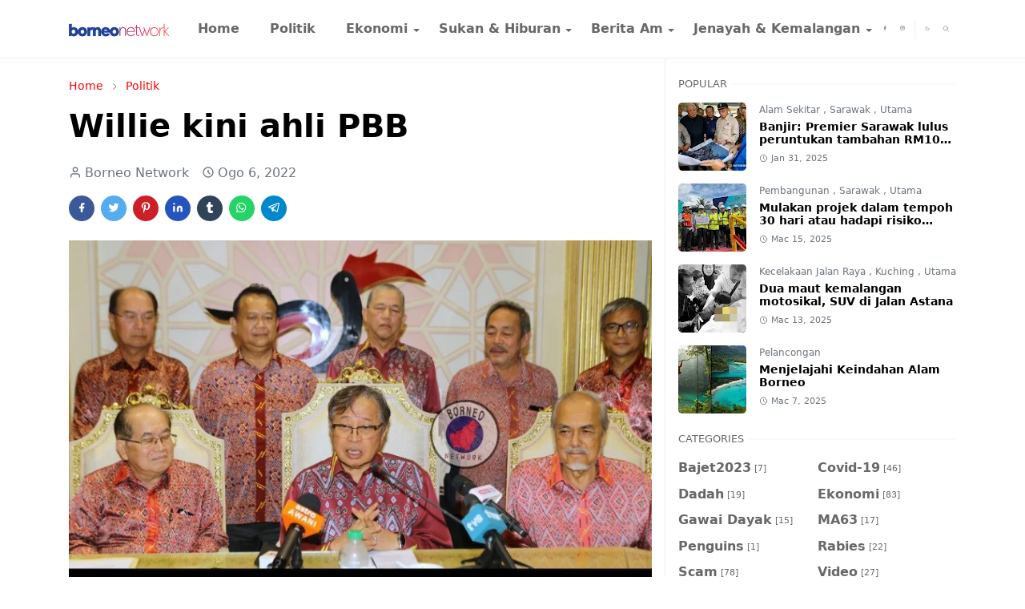

--- FILE ---
content_type: text/html; charset=UTF-8
request_url: https://www.borneo.network/2022/08/willie-kini-ahli-pbb.html
body_size: 24590
content:
<!DOCTYPE html>
<html dir='ltr' lang='ms'>
<head>
<script>/*<![CDATA[*/function rmurl(e,t){var r=new RegExp(/\?m=0|&m=0|\?m=1|&m=1/g);return r.test(e)&&(e=e.replace(r,""),t&&window.history.replaceState({},document.title,e)),e}const currentUrl=rmurl(location.toString(),!0);null!==localStorage&&"dark"==localStorage.getItem("theme")&&(document.querySelector("html").className="dark-mode");/*]]>*/</script>
<meta content='text/html; charset=UTF-8' http-equiv='Content-Type'/>
<meta content='width=device-width,initial-scale=1' name='viewport'/>
<!-- Primary Meta Tags -->
<link href='https://www.borneo.network/2022/08/willie-kini-ahli-pbb.html' rel='canonical'/>
<meta content='https://www.borneo.network/2022/08/willie-kini-ahli-pbb.html' property='og:url'/>
<meta content='Borneo  Network Team' name='author'/>
<meta content='Borneo  Network' name='application-name'/>
<meta content='general' name='rating'/>
<!-- Favicon -->
<link href='https://blogger.googleusercontent.com/img/b/R29vZ2xl/AVvXsEitFpuXq4lBPPA4LVuE1pSfHFMpvRGbkaWGUgV63Y6yXQKpW8SE9gJyWZw5lryZ_5Hlk7xBAGLQwTOQhZvrPf8k-5p07jsZfMboVGX1KOq-PQO2FhWd43_mu4n4S-e_FnAa16SOL-l5852wfwEDAk2ta-VfdPoUCICWnLQzZDeb56YikX8-3rEzvGgFC9s/w32-h32-p-k-no-nu/BN%20200%20x%20200.png' rel='icon' sizes='32x32' type='image/png'/>
<link href='https://blogger.googleusercontent.com/img/b/R29vZ2xl/AVvXsEitFpuXq4lBPPA4LVuE1pSfHFMpvRGbkaWGUgV63Y6yXQKpW8SE9gJyWZw5lryZ_5Hlk7xBAGLQwTOQhZvrPf8k-5p07jsZfMboVGX1KOq-PQO2FhWd43_mu4n4S-e_FnAa16SOL-l5852wfwEDAk2ta-VfdPoUCICWnLQzZDeb56YikX8-3rEzvGgFC9s/w96-h96-p-k-no-nu/BN%20200%20x%20200.png' rel='icon' sizes='96x96' type='image/png'/>
<link href='https://blogger.googleusercontent.com/img/b/R29vZ2xl/AVvXsEitFpuXq4lBPPA4LVuE1pSfHFMpvRGbkaWGUgV63Y6yXQKpW8SE9gJyWZw5lryZ_5Hlk7xBAGLQwTOQhZvrPf8k-5p07jsZfMboVGX1KOq-PQO2FhWd43_mu4n4S-e_FnAa16SOL-l5852wfwEDAk2ta-VfdPoUCICWnLQzZDeb56YikX8-3rEzvGgFC9s/w144-h144-p-k-no-nu/BN%20200%20x%20200.png' rel='icon' sizes='144x144' type='image/png'/>
<link href='https://blogger.googleusercontent.com/img/b/R29vZ2xl/AVvXsEitFpuXq4lBPPA4LVuE1pSfHFMpvRGbkaWGUgV63Y6yXQKpW8SE9gJyWZw5lryZ_5Hlk7xBAGLQwTOQhZvrPf8k-5p07jsZfMboVGX1KOq-PQO2FhWd43_mu4n4S-e_FnAa16SOL-l5852wfwEDAk2ta-VfdPoUCICWnLQzZDeb56YikX8-3rEzvGgFC9s/w180-h180-p-k-no-nu/BN%20200%20x%20200.png' rel='apple-touch-icon' type='image/png'/>
<link href='https://blogger.googleusercontent.com/img/b/R29vZ2xl/AVvXsEitFpuXq4lBPPA4LVuE1pSfHFMpvRGbkaWGUgV63Y6yXQKpW8SE9gJyWZw5lryZ_5Hlk7xBAGLQwTOQhZvrPf8k-5p07jsZfMboVGX1KOq-PQO2FhWd43_mu4n4S-e_FnAa16SOL-l5852wfwEDAk2ta-VfdPoUCICWnLQzZDeb56YikX8-3rEzvGgFC9s/w152-h152-p-k-no-nu/BN%20200%20x%20200.png' rel='apple-touch-icon-precomposed' type='image/png'/>
<meta content='https://blogger.googleusercontent.com/img/b/R29vZ2xl/AVvXsEitFpuXq4lBPPA4LVuE1pSfHFMpvRGbkaWGUgV63Y6yXQKpW8SE9gJyWZw5lryZ_5Hlk7xBAGLQwTOQhZvrPf8k-5p07jsZfMboVGX1KOq-PQO2FhWd43_mu4n4S-e_FnAa16SOL-l5852wfwEDAk2ta-VfdPoUCICWnLQzZDeb56YikX8-3rEzvGgFC9s/w150-h150-p-k-no-nu/BN%20200%20x%20200.png' name='msapplication-TileImage'/>
<!-- Theme Color -->
<meta content='#ffffff' name='theme-color'/>
<meta content='#ffffff' name='msapplication-TileColor'/>
<meta content='#ffffff' name='msapplication-navbutton-color'/>
<meta content='#ffffff' name='apple-mobile-web-app-status-bar-style'/>
<meta content='yes' name='apple-mobile-web-app-capable'/>
<!-- Title -->
<title>Willie kini ahli PBB - Borneo  Network</title>
<meta content='Willie kini ahli PBB - Borneo  Network' name='title'/>
<meta content='Willie kini ahli PBB - Borneo  Network' property='og:title'/>
<meta content='Willie kini ahli PBB - Borneo  Network' name='twitter:title'/>
<!-- Image -->
<meta content='https://blogger.googleusercontent.com/img/b/R29vZ2xl/AVvXsEhqkl8y8QVnU2jvQmkDX10aR0iCTrvbuM8E4qt43ZYgMtfN6CtQ8J_Bu0mLTOZuke62-TDGDFQWoeaq04Xr0hqgkAATb22WRXcmYNpcr_2ACYxrs5XXXcCMkduo8Z9-iL3mJnAITt09SWYZ84_nG8TjZuG76DLn5ab_tptLyGjaVLteNm8TV98abGfD3Q/s16000/eZy_watermark_06-08-2022_04-37-58.jpg' property='og:image'/>
<meta content='https://blogger.googleusercontent.com/img/b/R29vZ2xl/AVvXsEhqkl8y8QVnU2jvQmkDX10aR0iCTrvbuM8E4qt43ZYgMtfN6CtQ8J_Bu0mLTOZuke62-TDGDFQWoeaq04Xr0hqgkAATb22WRXcmYNpcr_2ACYxrs5XXXcCMkduo8Z9-iL3mJnAITt09SWYZ84_nG8TjZuG76DLn5ab_tptLyGjaVLteNm8TV98abGfD3Q/s16000/eZy_watermark_06-08-2022_04-37-58.jpg' name='twitter:image'/>
<!-- Description -->
<meta content='Willie ahli PBB, Abang Johari, Willie, PBB, Gabungan Parti Sarawak, Premier Sarawak, Sarawak Update' name='description'/>
<meta content='Willie ahli PBB, Abang Johari, Willie, PBB, Gabungan Parti Sarawak, Premier Sarawak, Sarawak Update' property='og:description'/>
<meta content='Willie ahli PBB, Abang Johari, Willie, PBB, Gabungan Parti Sarawak, Premier Sarawak, Sarawak Update' name='twitter:description'/>
<!-- Open Graph / Facebook -->
<meta content='' property='fb:app_id'/>
<meta content='' property='article:author'/>
<meta content='website' property='og:type'/>
<meta content='ms' property='og:locale'/>
<meta content='Borneo  Network' property='og:site_name'/>
<meta content='https://www.borneo.network/2022/08/willie-kini-ahli-pbb.html' property='og:url'/>
<meta content='Willie kini ahli PBB' property='og:image:alt'/>
<!-- Twitter -->
<meta content='' name='twitter:site'/>
<meta content='' name='twitter:creator'/>
<meta content='summary_large_image' name='twitter:card'/>
<meta content='https://www.borneo.network/2022/08/willie-kini-ahli-pbb.html' name='twitter:url'/>
<meta content='Willie kini ahli PBB' name='twitter:image:alt'/>
<!-- Feed -->
<link rel="alternate" type="application/atom+xml" title="Borneo  Network - Atom" href="https://www.borneo.network/feeds/posts/default" />
<link rel="alternate" type="application/rss+xml" title="Borneo  Network - RSS" href="https://www.borneo.network/feeds/posts/default?alt=rss" />
<link rel="service.post" type="application/atom+xml" title="Borneo  Network - Atom" href="https://www.blogger.com/feeds/2025221141125120521/posts/default" />

<link rel="alternate" type="application/atom+xml" title="Borneo  Network - Atom" href="https://www.borneo.network/feeds/5260419131862741709/comments/default" />
<link href='https://cdn.jsdelivr.net/npm/bootstrap@5.1.3/dist/css/bootstrap.min.css' media='print' onload='if(media!="all")media="all"' rel='stylesheet'/><noscript><link href='https://cdn.jsdelivr.net/npm/bootstrap@5.1.3/dist/css/bootstrap.min.css' rel='stylesheet'/></noscript>
<style id='page-skin-1' type='text/css'><!--
/*
-----------------------------------------------
JetTheme Blogger Template
Name		: JetTheme Newspaper
Version		: 1.9
Designer	: jettheme
URL			: www.jettheme.com
-----------------------------------------------
*/
:root{--bs-font-sans-serif:system-ui,-apple-system,Segoe UI,Helvetica Neue,Arial,Noto Sans,Liberation Sans,sans-serif,Apple Color Emoji,Segoe UI Emoji,Segoe UI Symbol,Noto Color Emoji;--bs-body-bg:#ffffff;--bs-body-color:#686868;--jt-primary:#222DB2;--jt-heading-color:#000000;--jt-heading-link:#000000;--jt-heading-hover:#222DB2;--jt-link-color:#FF0000;--jt-link-hover:#f46013;--jt-blockquote:#222DB2;--jt-btn-primary:#FF0000;--jt-btn-primary-hover:#f46013;--jt-btn-light-hover:#000000;--jt-border-light:#efefef;--jt-bg-light:#f3f7f9;--jt-archive-bg:#fff;--jt-nav-color:#686868;--jt-nav-hover:#FF0000;--jt-nav-selected:#FF0000;--jt-dropdown-bg:#ffffff;--jt-dropdown-color:#686868;--jt-dropdown-hover:#FF0000;--jt-dropdown-selected:#FF0000;--jt-header-bg:#ffffff;--jt-header-color:#686868;--jt-header-border:#efefef;--jt-footer-bg:#212529;--jt-footer-color:#9fa6ad;--jt-footer-link:#9fa6ad;--jt-footer-border:#323539;--jt-socket-bg:#09080c;--jt-socket-color:#9fa6ad;--jt-popup-bg:#fff}.dark-mode{--bs-body-bg:hsl(210,11%,15%);--bs-body-color:hsl(210,11%,80%);--jt-heading-color:hsl(210,11%,80%);--jt-heading-link:hsl(210,11%,80%);--jt-btn-light-hover:hsl(210,11%,85%);--jt-border-light:hsl(210,11%,20%);--jt-bg-light:hsl(210,11%,20%);--jt-archive-bg:hsl(210,11%,17%);--jt-nav-color:hsl(210,11%,70%);--jt-dropdown-bg:hsl(210,11%,18%);--jt-dropdown-color:hsl(210,11%,70%);--jt-header-bg:hsl(210,11%,15%);--jt-header-color:hsl(210,11%,80%);--jt-header-border:hsl(210,11%,20%);--jt-footer-bg:hsl(210,11%,15%);--jt-footer-color:hsl(210,11%,80%);--jt-footer-border:hsl(210,11%,20%);--jt-socket-bg:hsl(210,11%,17%);--jt-socket-color:hsl(210,11%,80%);--jt-popup-bg:hsl(210,11%,17%)}body{font:normal normal 16px system-ui,-apple-system,Segoe UI,Helvetica Neue,Arial,Noto Sans,Liberation Sans,sans-serif,Apple Color Emoji,Segoe UI Emoji,Segoe UI Symbol,Noto Color Emoji;color:var(--bs-body-color);background-color:var(--bs-body-bg);line-height:1.5;-webkit-font-smoothing:antialiased;-moz-osx-font-smoothing:grayscale;text-rendering:optimizeLegibility}.d-block{display:none}.h1,.h2,.h3,.h4,.h5,.h6,h1,h2,h3,h4,h5,h6{font:normal bold 40px var(--bs-font-sans-serif)}a{transition-property:background-color,border-color,color,fill,stroke;transition-timing-function:cubic-bezier(.4,0,.2,1);transition-duration:.3s;text-decoration:none;color:var(--jt-link-color)}a:hover{color:var(--jt-link-hover)}.fs-7{font-size:.875rem}.fs-8{font-size:.75rem}.fs-9{font-size:.7rem}.btn{box-shadow:none!important}.btn-sm{min-width:32px;min-height:32px}img,svg,iframe{max-width:100%}img{height:auto;object-fit:cover}label{cursor:pointer}.visually-hidden{position:unset!important}.form-control:focus{box-shadow:none;border-color:var(--jt-primary)}.form-control::placeholder{opacity:.5}.dropdown-toggle::after{border-width:.25em .25em 0}.dropdown-menu{margin:0;padding:0}.px-3{padding-right:1rem;padding-left:1rem}.ratio:before{content:none}.ratio-1x1{padding-bottom:100%}.ratio-4x3{padding-bottom:75%}.ratio-16x9{padding-bottom:56.25%}.ratio-21x9{padding-bottom:43%}.object-cover{object-fit:cover}.max-w-80{max-width:80%}.jt-text-primary,.hover-text-primary:hover,input:checked~.check-text-primary{color:var(--jt-primary)!important}.jt-btn-primary,.jt-btn-outline-primary:hover{color:#fff;background-color:var(--jt-btn-primary);border-color:var(--jt-btn-primary)}.jt-btn-light{color:var(--bs-body-color);background-color:var(--jt-bg-light);border-color:var(--jt-bg-light)}.jt-btn-light:hover{color:var(--jt-btn-light-hover)}.jt-btn-primary:hover,.hover-btn-primary:hover,input:checked+.jt-btn-outline-primary{color:#fff!important;background-color:var(--jt-btn-primary-hover)!important;border-color:var(--jt-btn-primary-hover)!important}.jt-btn-outline-primary{color:var(--jt-btn-primary);border-color:var(--jt-btn-primary)}.jt-bg-primary{background-color:var(--jt-primary)}.jt-bg-light{background-color:var(--jt-bg-light)}.bg-archive{background-color:var(--jt-archive-bg)}.jt-border-light{border-color:var(--jt-border-light)!important}input:checked~.d-block-check{display:block!important}input:checked~.d-none-check{display:none!important}.dropdown-menu,.accordion-item,.accordion-header{background-color:var(--bs-body-bg);color:var(--bs-body-color);border-color:var(--jt-border-light)}.lazyload{transition-property:opacity;transition-timing-function:cubic-bezier(.4,0,.2,1);transition-duration:.3s;opacity:0}.lazyload.loaded{opacity:1}.cursor-default{cursor:default!important}.drag-scroll{cursor:grab}.drag-scroll.row>*{scroll-snap-align:center}.drag-scroll.row>*{max-width:80%}.drag-scroll.row-cols-2>*{max-width:45%}pre{background-color:var(--jt-bg-light);margin-bottom:1rem;padding:1rem;font-size:.75rem}blockquote{border-left:5px solid var(--jt-blockquote);color:inherit;font-size:1.125rem;margin-bottom:1.5rem;margin-top:1.5rem;padding-left:1rem}.header-animate.header-hidden{transform:translateY(-100%);box-shadow:none!important}#header{background-color:var(--jt-header-bg);color:var(--jt-header-color);transition-property:transform;transition-timing-function:cubic-bezier(.4,0,.2,1);transition-duration:.3s;min-height:50px;border-bottom:1px solid var(--jt-header-border);z-index:9999}.header-social{border-right:1px solid var(--jt-header-border)}.jt-icon{display:inline-block;height:1em;vertical-align:-.15em;width:1em;fill:none;stroke:currentColor;stroke-linecap:round;stroke-linejoin:round;stroke-width:2}.jt-icon-center{font-family:sans-serif}.icon-dark,.dark-mode .icon-light{display:none}.dark-mode .icon-dark{display:block}#dark-toggler,#search-toggler,#navbar-toggler{line-height:1}#dark-toggler{font-size:17px}#footer{background-color:var(--jt-footer-bg);color:var(--jt-footer-color);border-top:1px solid var(--jt-footer-border)}#socket{background-color:var(--jt-socket-bg);color:var(--jt-socket-color)}#navbar{z-index:9999}#navbar .menu-item{position:relative}#navbar .nav-link{min-height:40px}#navbar .dropdown-toggle{cursor:pointer;align-items:center;display:flex}#navbar.d-block,#navbar .dropdown-menu,#navbar .nav-link,#navbar .dropdown-toggle{-webkit-transition:.3s;-ms-transition:.3s;-o-transition:.3s;transition:.3s}#navbar .navbar-nav>.menu-item>.nav-link{font:normal bold 16px var(--bs-font-sans-serif);line-height:1.5;color:var(--jt-nav-color)}#navbar .navbar-nav>.menu-item:hover>.nav-link,#navbar .navbar-nav>.menu-item:hover>.dropdown-toggle{color:var(--jt-nav-hover)}#navbar .navbar-nav>.menu-item>.nav-link.active,#navbar .navbar-nav>.menu-item>.active~.dropdown-toggle{color:var(--jt-nav-selected)}.logo-wrap{width:200px}#search-header .dropdown-menu{background-color:var(--jt-dropdown-bg);color:var(--jt-dropdown-color);border-color:var(--jt-header-border);min-width:300px;right:0;top:100%}.blog-admin{display:none}#pagination li+li{margin-left:5px}.no-items{display:none}.feature-image,.separator,.tr-caption-container{margin-bottom:1rem}.tr-caption-container{width:100%}.separator a,.tr-caption-container a{margin:0!important;padding:0!important}.tr-caption{font-size:12px;font-style:italic}#special-home{margin-bottom:1.5rem}.section>.widget:last-child,#special-categories>.widget{margin-bottom:0!important}#post-body .widget{margin-top:1.5rem}.item-title{color:var(--jt-heading-link)}.item-title{-webkit-line-clamp:2;-webkit-box-orient:vertical;display:-webkit-box;text-overflow:ellipsis;overflow:hidden}.item-title:hover{color:var(--jt-heading-hover)}#comment-editor{width:100%}#primary .widget-title{font-weight:300;text-transform:uppercase}#footer .widget-title{text-transform:uppercase}#footer .widget-title,#sidebar .widget-title{font-size:13px!important}#footer .widget-title:after{content:"";display:block;width:50px;border-bottom:2px solid var(--jt-primary);margin-top:10px}#primary .widget-title>span{background-color:var(--bs-body-bg);padding-right:5px;position:relative}#main .widget-title:before,#sidebar .widget-title:before{background-color:var(--jt-bg-light);content:"";height:1px;display:block;position:absolute;top:50%;transform:translateY(-50%);width:100%}#main .widget-title:before{border-right:30px solid var(--jt-primary);height:5px}.send-success:not(.loading) .contact-form-msg,.send-error:not(.loading) .contact-form-msg{display:block!important}.send-success .contact-form-msg{border-color:rgba(25,135,84,.3)!important}.send-error .contact-form-msg{border-color:rgba(255,193,7,.3)!important}.send-success .contact-form-msg:before{content:attr(data-success)}.send-error .contact-form-msg:before{content:attr(data-error)}hr.example-ads:before{content:"Advertisement here"}hr.example-ads{background-color:var(--jt-bg-light);border-radius:.25rem;font-size:.875rem;height:auto;margin:0;opacity:1;padding:1.5rem 0;text-align:center}.blog-archive>ul{border:none!important;padding-left:0!important}body>.google-auto-placed{margin:0 auto 1.5rem;max-width:1108px}.google-auto-placed>ins{margin:0!important}.pop-bottom{background-color:var(--jt-popup-bg);animation:5s cubic-bezier(.60,.04,.98,.335) fadeIn;box-shadow:0 -.125rem 1rem rgba(0,0,0,.1)}.pop-bottom-toggle{background-color:var(--jt-popup-bg);box-shadow:6px -6px 1rem rgba(0,0,0,.1)}@keyframes fadeIn{0%{opacity:0;pointer-events:none;transform:translateY(75%)}75%{opacity:0;pointer-events:unset}100%{opacity:1;transform:translateY(0)}}.h1,h1{font-size:calc(1.375rem + 1.5vw)}.h2,h2{font-size:calc(1.325rem + .9vw)}.h3,h3{font-size:calc(1.3rem + .6vw)}.h4,h4{font-size:calc(1.275rem + .3vw)}.h5,h5{font-size:18px}.h6,h6{font-size:16px}.entry-title{color:var(--jt-heading-color)}.entry-text h1,.entry-text h2,.entry-text h3,.entry-text h4,.entry-text h5,.entry-text h6{color:var(--jt-heading-color);padding-top:1em;margin-bottom:1rem}.entry-text li{margin-bottom:.5rem}@media (min-width:576px){.drag-scroll.row-cols-sm-2>*{max-width:40%}.drag-scroll.flex-lg-wrap{cursor:default}.drag-scroll.flex-sm-wrap>*{max-width:none}.ratio-sm-4x3{padding-bottom:75%}.ratio-sm-16x9{padding-bottom:56.25%}#post-pager .next-page{border-left:1px solid}}@media (min-width:768px){.fs-md-4{font-size:calc(1.275rem + .3vw)!important}.fs-md-5{font-size:1.25rem!important}.fs-md-6{font-size:1rem!important}.fs-md-7{font-size:0.875rem!important}.drag-scroll.row-cols-md-3>*{max-width:30%}.drag-scroll.flex-lg-wrap{cursor:default}.drag-scroll.flex-md-wrap>*{max-width:none}.position-md-relative{position:relative}.border-md-end{border-right-width:1px!important;border-right-style:solid}}@media (min-width:992px){.d-lg-flex{display:flex}.col-lg-4{flex:0 0 auto;width:33.33333333%}.col-lg-8{flex:0 0 auto;width:66.66666667%}.drag-scroll.row-cols-lg-4>*{max-width:23%}.drag-scroll.flex-lg-wrap{cursor:default}.drag-scroll.flex-lg-wrap>*{max-width:none}.border-lg-end{border-right-width:1px!important;border-right-style:solid}#navbar .navbar-nav>.menu-item{display:flex}#navbar .dropdown-menu{background-color:var(--jt-dropdown-bg);border-color:var(--jt-header-border);margin-top:-10px;display:block;opacity:0;visibility:hidden;pointer-events:none;box-shadow:5px 10px 10px -5px rgba(0,0,0,.14);top:100%;min-width:150px}#navbar .dropdown-menu .nav-link{padding-right:20px;font-size:15px;color:var(--jt-dropdown-color)}#navbar .dropdown-menu .dropdown-toggle{position:absolute;right:10px;top:20px}#navbar .dropdown-menu .dropdown-menu{left:100%;top:-1px}#navbar .dropdown-menu .menu-item:hover>.nav-link,#navbar .dropdown-menu .menu-item:hover>.dropdown-toggle{color:var(--jt-dropdown-hover)}#navbar .dropdown-menu .menu-item>.nav-link.active,#navbar .dropdown-menu .menu-item>.active~.dropdown-toggle{color:var(--jt-dropdown-selected)}#navbar .menu-item:hover>.dropdown-menu{opacity:1;visibility:visible;pointer-events:unset;margin:0}#navbar .navbar-nav>.menu-item>.nav-link{padding:1.5rem 1.2rem;white-space:nowrap}#navbar .navbar-nav>.menu-item>.dropdown-toggle{bottom:0;pointer-events:none;position:absolute;right:5px;top:3px}#footer-widget .widget{margin-bottom:0!important}#sidebar{border-left:1px solid var(--jt-border-light)}}@media (min-width:1200px){.container{max-width:1140px}.fs-md-4{font-size:1.5rem!important}.h1,h1{font-size:40px}.h2,h2{font-size:26px}.h3,h3{font-size:22px}.h4,h4{font-size:20px}}@media (min-width:1600px){.container{max-width:1500px}}@media (max-width:991.98px){.drag-scroll{overflow-x:auto!important;scroll-snap-type:x mandatory}input:checked~.dropdown-menu{display:block}input:checked+.dropdown-toggle{color:var(--jt-dropdown-selected)}.logo-wrap{width:150px}#search-header .dropdown-menu{width:100%}#navbar{background-color:var(--jt-header-bg);padding-top:70px;padding-bottom:30px;position:fixed;left:0;right:0;top:0;bottom:0;width:auto}#navbar.d-block{opacity:0;transform:translateX(-20%)}#navbar.show{transform:translateX(0);opacity:1}#navbar .navbar-nav{max-height:100%;overflow-y:auto}#navbar .nav-link{border-bottom:1px solid var(--jt-header-border);font-size:16px!important;color:var(--jt-dropdown-color)}#navbar .menu-item:hover>.nav-link{color:var(--jt-dropdown-hover)}#navbar .active>.nav-link{color:var(--jt-dropdown-selected)}#navbar .dropdown-toggle{border-left:1px solid var(--jt-header-border);height:2.5rem;padding:0 1rem;position:absolute;right:0;top:0}#navbar .dropdown-menu{background-color:var(--jt-dropdown-bg);border:none;padding-left:10px}#sidebar{border-top:1px solid var(--jt-border-light)}}@media (max-width:575.98px){#post-pager .prev-page+.next-page{border-top:1px solid}.full-width,.px-3 .google-auto-placed{margin-left:-1rem;margin-right:-1rem;width:auto!important}#footer-widget .widget{padding-left:3rem;padding-right:3rem}}
/*Your custom CSS is here*/

--></style>
<!-- Your Style and Script before </head> is here -->
</head><body class="d-block is-single"><textarea disabled readonly id="element-h" style="display:none"><style>/*<link href='https://www.blogger.com/dyn-css/authorization.css?targetBlogID=2025221141125120521&amp;zx=6488c78d-b7bc-4f37-9311-fc7d058428a2' media='none' onload='if(media!=&#39;all&#39;)media=&#39;all&#39;' rel='stylesheet'/><noscript><link href='https://www.blogger.com/dyn-css/authorization.css?targetBlogID=2025221141125120521&amp;zx=6488c78d-b7bc-4f37-9311-fc7d058428a2' rel='stylesheet'/></noscript>
<meta name='google-adsense-platform-account' content='ca-host-pub-1556223355139109'/>
<meta name='google-adsense-platform-domain' content='blogspot.com'/>

</head><body>*/</style></textarea>
<header class='header-animate sticky-top navbar py-0 navbar-expand-lg' content='itemid' id='header' itemid='#header' itemscope='itemscope' itemtype='https://schema.org/WPHeader'>
<input class='d-none' id='navbar-toggle' type='checkbox'/>
<div class='container position-relative px-3 flex-nowrap section' id='header-main'><div class='widget HTML logo-wrap position-relative' data-version='2' id='HTML10'>
<a class='d-block navbar-brand' href='https://www.borneo.network/'>
<img alt='Borneo  Network' height='55' loading='lazy' src='https://blogger.googleusercontent.com/img/b/R29vZ2xl/AVvXsEjEuS3KAcwsebYCMBjFz0fbCLcf83jNPkSzMJ_i6bB38IWanWu4cGoWCn8Vvicbg29beYlq9fYGUtuziOYPkvb3H4g6vzo4OIZ5qc-B7OQJW2iDZBvDW_FIPVYVJZejYiO1GU0RtlRG5cAyMnAPUzsTcxrBlsi4rtGENNZNjiFHzDsLyarwc1Fze2Y4rnU/s1600/BN%20logo.png' width='175'/>
</a>
</div><div class='widget LinkList d-flex align-self-stretch align-items-center order-lg-1 ms-auto' data-version='2' id='LinkList10'>
<div class='header-social d-flex pe-1'><a aria-label='facebook' class='px-2 text-reset jt-icon-center i-facebook' href='#' rel='noopener' target='_blank'><svg aria-hidden='true' class='jt-icon'><use xlink:href='#i-facebook'></use></svg></a><a aria-label='instagram' class='px-2 text-reset jt-icon-center i-instagram' href='#' rel='noopener' target='_blank'><svg aria-hidden='true' class='jt-icon'><use xlink:href='#i-instagram'></use></svg></a></div>
<div class='d-flex align-self-stretch align-items-center ps-1' id='dark-header'>
<label aria-label='Toggle Dark Mode' class='p-2 jt-icon-center' id='dark-toggler'><svg aria-hidden='true' class='jt-icon'><use class='icon-light' xlink:href='#i-moon'></use><use class='icon-dark' xlink:href='#i-sun'></use></svg></label>
</div>
<div class='d-flex align-self-stretch align-items-center position-md-relative' id='search-header'>
<input class='d-none' id='search-toggle' type='checkbox'/>
<label aria-label='Toggle search' class='p-2 check-text-primary hover-text-primary jt-icon-center' for='search-toggle' id='search-toggler'><svg aria-hidden='true' class='fs-5 jt-icon'><use xlink:href='#i-search'></use></svg></label>
<div class='dropdown-menu p-1 shadow-sm d-block-check'>
<form action='https://www.borneo.network/search' class='input-group' method='GET' target='_top'>
<input class='form-control fs-7 border-0 rounded-0 bg-transparent text-reset' id='search-input' name='q' placeholder='Enter your search' required='required' type='text' value=''/>
<input name='max-results' type='hidden' value='10'/>
<button class='btn btn-sm fw-bold py-2 px-4 rounded-pill border-0 jt-btn-primary m-0' type='submit'>Search</button>
</form>
</div>
</div>
<div class='d-flex align-self-stretch align-items-center d-lg-none'>
<label aria-label='Toggle navigation' class='p-1 jt-icon-center hover-text-primary' for='navbar-toggle' id='navbar-toggler'><svg aria-hidden='true' class='fs-3 jt-icon'><use xlink:href='#i-menu'></use></svg></label>
</div>
</div><div class='widget LinkList collapse navbar-collapse' data-version='2' id='navbar'>
<label class='d-flex position-absolute fs-1 d-lg-none mt-4 me-4 top-0 end-0' for='navbar-toggle'><svg aria-hidden='true' class='jt-icon'><use xlink:href='#i-close'></use></svg></label>
<ul class='navbar-nav px-4 p-lg-0 container' itemscope='itemscope' itemtype='http://schema.org/SiteNavigationElement' role='menu'>
<li class="menu-item"><a class='nav-link' href='/' itemprop='url' role='menuitem'>
<span itemprop='name'>Home</span></a>
</li><li class="menu-item"><a class='nav-link' href='https://www.borneo.network/search/label/Politik?max-results=10' itemprop='url' role='menuitem'>
<span itemprop='name'>Politik</span></a>
</li><li class="menu-item"><a class='nav-link' href='#' itemprop='url' role='menuitem'>
<span itemprop='name'>Ekonomi</span></a>
<input class='d-none' id='sub-toggle-3' type='checkbox'/><label class='dropdown-toggle' for='sub-toggle-3'></label> <ul class="dropdown-menu rounded-0"> <li class="d-none"> 
</li><li class="menu-item"><a class='nav-link' href='https://www.borneo.network/search/label/Usahawan?max-results=10' itemprop='url' role='menuitem'>
<span itemprop='name'>Usahawan</span></a>
</li><li class="menu-item"><a class='nav-link' href='https://www.borneo.network/search/label/Perniagaan?max-results=10' itemprop='url' role='menuitem'>
<span itemprop='name'>Perniagaan</span></a>
</li><li class="menu-item"><a class='nav-link' href='https://www.borneo.network/search/label/Elektrik?max-results=10' itemprop='url' role='menuitem'>
<span itemprop='name'>Elektrik</span></a>
</li><li class="menu-item"><a class='nav-link' href='https://www.borneo.network/search/label/Gas%20dan%20Minyak?max-results=10' itemprop='url' role='menuitem'>
<span itemprop='name'>Gas & Minyak</span></a>
</li><li class="menu-item"><a class='nav-link' href='https://www.borneo.network/search/label/Telekomunikasi?max-results=10' itemprop='url' role='menuitem'>
<span itemprop='name'>Telekomunikasi</span></a>
</li> </ul> 
</li><li class="menu-item"><a class='nav-link' href='#' itemprop='url' role='menuitem'>
<span itemprop='name'>Sukan & Hiburan</span></a>
<input class='d-none' id='sub-toggle-11' type='checkbox'/><label class='dropdown-toggle' for='sub-toggle-11'></label> <ul class="dropdown-menu rounded-0"> <li class="d-none"> 
</li><li class="menu-item"><a class='nav-link' href='https://www.borneo.network/search/label/Filem?max-results=10' itemprop='url' role='menuitem'>
<span itemprop='name'>Filem</span></a>
</li><li class="menu-item"><a class='nav-link' href='https://www.borneo.network/search/label/Selebriti?max-results=10' itemprop='url' role='menuitem'>
<span itemprop='name'>Selebriti</span></a>
</li><li class="menu-item"><a class='nav-link' href='https://www.borneo.network/search/label/Sukan?max-results=10' itemprop='url' role='menuitem'>
<span itemprop='name'>Sukan</span></a>
</li> </ul> 
</li><li class="menu-item"><a class='nav-link' href='https://www.borneo.network/search/label/Berita%20Am?max-results=10' itemprop='url' role='menuitem'>
<span itemprop='name'>Berita Am</span></a>
<input class='d-none' id='sub-toggle-17' type='checkbox'/><label class='dropdown-toggle' for='sub-toggle-17'></label> <ul class="dropdown-menu rounded-0"> <li class="d-none"> 
</li><li class="menu-item"><a class='nav-link' href='https://www.borneo.network/search/label/Pendidikan?max-results=10' itemprop='url' role='menuitem'>
<span itemprop='name'>Pendidikan</span></a>
</li><li class="menu-item"><a class='nav-link' href='https://www.borneo.network/search/label/Alam%20Sekitar?max-results=10' itemprop='url' role='menuitem'>
<span itemprop='name'>Alam Sekitar</span></a>
</li><li class="menu-item"><a class='nav-link' href='https://www.borneo.network/search/label/Perikanan?max-results=10' itemprop='url' role='menuitem'>
<span itemprop='name'>Perikanan</span></a>
</li><li class="menu-item"><a class='nav-link' href='https://www.borneo.network/search/label/Kesihatan?max-results=10' itemprop='url' role='menuitem'>
<span itemprop='name'>Kesihatan</span></a>
</li><li class="menu-item"><a class='nav-link' href='https://www.borneo.network/search/label/Pembangunan?max-results=10' itemprop='url' role='menuitem'>
<span itemprop='name'>Pembangunan</span></a>
</li><li class="menu-item"><a class='nav-link' href='https://www.borneo.network/search/label/Peristiwa?max-results=10' itemprop='url' role='menuitem'>
<span itemprop='name'>Peristiwa</span></a>
</li> </ul> 
</li><li class="menu-item"><a class='nav-link' href='#' itemprop='url' role='menuitem'>
<span itemprop='name'>Jenayah & Kemalangan </span></a>
<input class='d-none' id='sub-toggle-26' type='checkbox'/><label class='dropdown-toggle' for='sub-toggle-26'></label> <ul class="dropdown-menu rounded-0"> <li class="d-none"> 
</li><li class="menu-item"><a class='nav-link' href='https://www.borneo.network/search/label/Jenayah?max-results=10' itemprop='url' role='menuitem'>
<span itemprop='name'>Jenayah</span></a>
</li><li class="menu-item"><a class='nav-link' href='https://www.borneo.network/search/label/Mahkamah?max-results=10' itemprop='url' role='menuitem'>
<span itemprop='name'>Makamah</span></a>
</li><li class="menu-item"><a class='nav-link' href='https://www.borneo.network/search/label/Rasuah?max-results=10' itemprop='url' role='menuitem'>
<span itemprop='name'>Rasuah</span></a>
</li> </ul> </li></ul>
</div></div>
</header>
<div class='position-relative border-bottom jt-border-light no-items section' id='extra-menu'>
</div>
<!--Main Content-->
<div id='primary'>
<div class='container px-0'>
<div class='d-lg-flex' id='main-content'>
<div class='col-lg-8 px-3' id='main'>
<div class='pt-4 no-items section' id='before-post'>
</div>
<div class='pt-4 pb-5 section' id='blog-post'><div class='widget Blog' data-version='2' id='Blog1'>
<div itemscope='itemscope' itemtype='https://schema.org/BreadcrumbList' style='--bs-breadcrumb-divider: url("data:image/svg+xml,%3Csvg xmlns=&#39;http://www.w3.org/2000/svg&#39; height=&#39;8&#39; width=&#39;8&#39; fill=&#39;none&#39; viewbox=&#39;0 0 24 24&#39; stroke=&#39;%23686868&#39;%3E%3Cpath stroke-linecap=&#39;round&#39; stroke-linejoin=&#39;round&#39; stroke-width=&#39;1&#39; d=&#39;M 0.5,0.5 4,4 0.5,7.5&#39;/%3E%3C/svg%3E");'>
<ol class='breadcrumb d-block text-nowrap fs-7 overflow-hidden text-truncate'>
<li class='breadcrumb-item d-inline-block' itemprop='itemListElement' itemscope='itemscope' itemtype='https://schema.org/ListItem'>
<a href='https://www.borneo.network/' itemprop='item' rel='tag' title='Home'><span itemprop='name'>Home</span></a>
<meta content='1' itemprop='position'/>
</li>
<li class='breadcrumb-item d-inline-block' itemprop='itemListElement' itemscope='itemscope' itemtype='https://schema.org/ListItem'>
<a href='https://www.borneo.network/search/label/Politik?max-results=10' itemprop='item' rel='tag' title='Politik'><span itemprop='name'>Politik</span></a>
<meta content='2' itemprop='position'/>
</li>
</ol>
</div>
<article class='mb-5' id='single-content'>
<script type='application/ld+json'>
{
  "@context": "http://schema.org/",
  "@type": "NewsArticle",
  "mainEntityOfPage": {
    "@type": "WebPage",
    "@id": "https://www.borneo.network/2022/08/willie-kini-ahli-pbb.html"
  },
  "author": {
    "@type": "Person",
    "name": "Borneo Network",
    "url": "https://www.blogger.com/profile/17648106768424598215"
  },
  "publisher": {
    "@type": "Organization",
    "name": "Borneo  Network",
    "logo": {
      "@type": "ImageObject",
      "url": "https://blogger.googleusercontent.com/img/b/R29vZ2xl/AVvXsEgeNBucEZV6wGRyb8kv7h6l4_I9yC_OToo0LdJkGJrC5Lryqyd7nnzkYlyPHUw6QAhxHcMIvAgtwLAn3IcgcHd3tXa8iZIffpxaZFKiXyvl3WmjZ_LYoQ_lLe2bmp82DORtdrTwrhw4MQwCLTdrTyvE6yp_vi94E7KQFlBZnWRwm45rXA8Rs_-ZFVlMwCE/s1600/BN%20175%20x%2055.png"
    }
  },
  "headline": "Willie kini ahli PBB",
  "description": "Willie ahli PBB, Abang Johari, Willie, PBB, Gabungan Parti Sarawak, Premier Sarawak, Sarawak Update",
  "image": "https://blogger.googleusercontent.com/img/b/R29vZ2xl/AVvXsEhqkl8y8QVnU2jvQmkDX10aR0iCTrvbuM8E4qt43ZYgMtfN6CtQ8J_Bu0mLTOZuke62-TDGDFQWoeaq04Xr0hqgkAATb22WRXcmYNpcr_2ACYxrs5XXXcCMkduo8Z9-iL3mJnAITt09SWYZ84_nG8TjZuG76DLn5ab_tptLyGjaVLteNm8TV98abGfD3Q/s16000/eZy_watermark_06-08-2022_04-37-58.jpg",
  "datePublished": "2022-08-06T17:41:00+08:00",
  "dateModified": "2022-08-06T19:16:07+08:00"
}
</script>
<header class='entry-header mb-3'>
<h1 class='entry-title mb-4'>Willie kini ahli PBB</h1>
<div class='entry-meta mb-3 text-secondary d-flex flex-wrap fw-light'>
<div class='me-3'><svg aria-hidden='true' class='me-1 jt-icon'><use xlink:href='#i-user'></use></svg>Borneo Network</div>
<div class='me-3'><svg aria-hidden='true' class='me-1 jt-icon'><use xlink:href='#i-clock'></use></svg><span class='date-format' data-date='2022-08-06T17:41:00+08:00'>Ogo 6, 2022</span></div>
<div class='d-none'><svg aria-hidden='true' class='me-1 jt-icon'><use xlink:href='#i-eye'></use></svg><span class='jt-get-view' data-id='5260419131862741709' data-increment='true'></span></div>
</div>
</header>
<div class='social-share mb-3'>
<div class='d-flex fs-5'>
<a class='me-2 mb-2 btn btn-sm jt-icon-center text-white rounded-pill' href='https://www.facebook.com/sharer.php?u=https://www.borneo.network/2022/08/willie-kini-ahli-pbb.html' rel='nofollow noopener noreferrer' style='background-color:#3b5998' target='_blank' title='Facebook Share'><svg aria-hidden='true' class='jt-icon'><use xlink:href='#i-facebook'></use></svg></a>
<a class='me-2 mb-2 btn btn-sm jt-icon-center text-white rounded-pill' href='https://twitter.com/intent/tweet?url=https://www.borneo.network/2022/08/willie-kini-ahli-pbb.html' rel='nofollow noopener noreferrer' style='background-color:#55acee' target='_blank' title='Tweet This'><svg aria-hidden='true' class='jt-icon'><use xlink:href='#i-twitter'></use></svg></a>
<a class='me-2 mb-2 btn btn-sm jt-icon-center text-white rounded-pill' href='https://pinterest.com/pin/create/button/?url=https://www.borneo.network/2022/08/willie-kini-ahli-pbb.html&media=https://blogger.googleusercontent.com/img/b/R29vZ2xl/AVvXsEhqkl8y8QVnU2jvQmkDX10aR0iCTrvbuM8E4qt43ZYgMtfN6CtQ8J_Bu0mLTOZuke62-TDGDFQWoeaq04Xr0hqgkAATb22WRXcmYNpcr_2ACYxrs5XXXcCMkduo8Z9-iL3mJnAITt09SWYZ84_nG8TjZuG76DLn5ab_tptLyGjaVLteNm8TV98abGfD3Q/s16000/eZy_watermark_06-08-2022_04-37-58.jpg' rel='nofollow noopener noreferrer' style='background-color:#cb2027' target='_blank' title='Pin It'><svg aria-hidden='true' class='jt-icon'><use xlink:href='#i-pinterest'></use></svg></a>
<a class='me-2 mb-2 btn btn-sm jt-icon-center text-white rounded-pill' href='https://www.linkedin.com/sharing/share-offsite/?url=https://www.borneo.network/2022/08/willie-kini-ahli-pbb.html' rel='nofollow noopener noreferrer' style='background-color:#2554bf' target='_blank' title='Linkedin Share'><svg aria-hidden='true' class='jt-icon'><use xlink:href='#i-linkedin'></use></svg></a>
<a class='me-2 mb-2 btn btn-sm jt-icon-center text-white rounded-pill' href='https://www.tumblr.com/share/link?url=https://www.borneo.network/2022/08/willie-kini-ahli-pbb.html' rel='nofollow noopener noreferrer' style='background-color:#314358' target='_blank' title='Tumblr Share'><svg aria-hidden='true' class='jt-icon'><use xlink:href='#i-tumblr'></use></svg></a>
<a class='me-2 mb-2 btn btn-sm jt-icon-center text-white rounded-pill' href='https://wa.me/?text=https://www.borneo.network/2022/08/willie-kini-ahli-pbb.html' rel='nofollow noopener noreferrer' style='background-color:#25d366' target='_blank' title='Share to whatsapp'><svg aria-hidden='true' class='jt-icon'><use xlink:href='#i-whatsapp'></use></svg></a>
<a class='me-2 mb-2 btn btn-sm jt-icon-center text-white rounded-pill' href='https://t.me/share/url?url=https://www.borneo.network/2022/08/willie-kini-ahli-pbb.html' rel='nofollow noopener noreferrer' style='background-color:#0088cc' target='_blank' title='Share to telegram'><svg aria-hidden='true' class='jt-icon'><use xlink:href='#i-telegram'></use></svg></a>
</div>
</div>
<div class='entry-text text-break mb-5' id='post-body'>
<table align="center" cellpadding="0" cellspacing="0" class="tr-caption-container" style="margin-left: auto; margin-right: auto;"><tbody><tr><td style="text-align: center;"><a href="https://blogger.googleusercontent.com/img/b/R29vZ2xl/AVvXsEhqkl8y8QVnU2jvQmkDX10aR0iCTrvbuM8E4qt43ZYgMtfN6CtQ8J_Bu0mLTOZuke62-TDGDFQWoeaq04Xr0hqgkAATb22WRXcmYNpcr_2ACYxrs5XXXcCMkduo8Z9-iL3mJnAITt09SWYZ84_nG8TjZuG76DLn5ab_tptLyGjaVLteNm8TV98abGfD3Q/s768/eZy_watermark_06-08-2022_04-37-58.jpg" style="margin-left: auto; margin-right: auto;"><img border="0" data-original-height="511" data-original-width="768" loading="lazy" src="https://blogger.googleusercontent.com/img/b/R29vZ2xl/AVvXsEhqkl8y8QVnU2jvQmkDX10aR0iCTrvbuM8E4qt43ZYgMtfN6CtQ8J_Bu0mLTOZuke62-TDGDFQWoeaq04Xr0hqgkAATb22WRXcmYNpcr_2ACYxrs5XXXcCMkduo8Z9-iL3mJnAITt09SWYZ84_nG8TjZuG76DLn5ab_tptLyGjaVLteNm8TV98abGfD3Q/s16000-rw/eZy_watermark_06-08-2022_04-37-58.jpg" /></a></td></tr><tr><td class="tr-caption" style="text-align: center;"><i style="text-align: left;">Abang Johari semasa sidang media selepas pengumuman Willie sebagai ahli PBB di Kuching hari ini.</i></td></tr></tbody></table><div class="separator" style="clear: both; text-align: center;"><br /></div><h2 style="text-align: left;">KUCHING-- Presiden Parti Pesaka Bumiputera Bersatu (PBB) Datuk Patinggi Tan Sri Abang Johari Tun Openg mengumumkan permohonan Ahli Parlimen Puncak Borneo Datuk Willie Mongin untuk menyertai parti tunjang Gabungan Parti Sarawak (GPS) itu telah diluluskan.</h2><p><br /></p><p>Premier Sarawak itu katanya, susulan keputusan tersebut, Willie yang juga Timbalan Menteri Perusahaan Perladangan dan Komoditi kini telah diterima sebagai ahli PBB.</p><p><br /></p><p>"Ahli-ahli Majlis (Tertinggi) telah menerima permohonan daripada Willie Mongin untuk menjadi ahli PBB tanpa sebarang komitmen.</p><p><br /></p><p>"Tiada syarat (ditetapkan). Dia kini adalah ahli PBB kerana beliau memberi sokongan kepada PBB (pada Pilihan Raya Negeri lalu)," katanya pada sidang media selepas mempengerusikan mesyuarat Majlis Tertinggi PBB di ibu pejabat parti itu di sini hari ini.&nbsp;</p><p><br /></p><p>Sebelum ini, bekas Naib Presiden Kanan PBB Datuk Amar Michael Manyin Jawong meluahkan rasa tidak puas hati dengan tindakan Willie Mongin menghantar permohonan untuk menyertai parti itu.</p><p><br /></p><p>Katanya, tindakan ahli politik itu wajar dipersoalkan kerana memaparkan kredibiliti seorang wakil rakyat yang tidak jelas serta mengelirukan.</p><p><br /></p><p>&#8220;Saya dahulu memegang jawatan pengarah operasi pilihan raya Barisan Nasional (BN) di Puncak Borneo, dan ketika itu beliau (Datuk Willie Mongin) telah memburuk-burukkan kami, sudah tentu saya terasa hati dengan beliau.</p><p><br /></p><p>&#8220;Persoalan sekarang ialah adakah beliau memang memohon untuk menjadi calon atau memohon menjadi ahli PBB, ini adakah dua perkara yang berbeza,&#8221; jelasnya.</p><p><br /></p><p>Pada Jun lalu, Willie yang mengesahkan beliau telah menyerahkan permohonan untuk menyertai PBB, berkata beliau menyerahkan permohonan penyertaannya beberapa bulan lalu.</p><p><br /></p><p>&#8220;Saya menyerahkan permohonan untuk sertai parti tempatan dengan harapan mereka dapat menerimanya,&#8221; kata Willie.</p><p><br /></p><p>Katanya, beliau bersama Bersatu bagi mendapatkan sokongan kepada kerajaan hari ini, sambil berkata beliau masih menyokong pentadbiran kerajaan ketika ini dan menyatakan terima kasih atas bantuan yang diterimanya setakat ini.</p><p><br /></p><p>&#8220;Saya mahu meneruskan khidmat kepada rakyat, dan saya bersyukur kerana berada dalam kerajaan,&#8221; katanya.</p><p><br /></p><p>&#8220;Kita sudah banyak berikan bantuan dan pembangunan ke kawasan ini, dan saya harap ia akan berterusan.&#8221;</p><p><br /></p><p>Ketika ditanya apakah permohonannya akan diterima, Willie berkata beliau berharap PBB akan menerima beliau sebagai ahli memandangkan sumbangan yang beliau berikan kepada kawasan diwakilinya.</p><p><br /></p><p>&#8220;Saya serahkan perkara ini kepada pimpinan parti, ia terpulang kepada mereka,&#8221; katanya.</p><p><br /></p><p>Willie memenangi kerusi parlimen Puncak Borneo pada pilihan raya umum ke-14 atas tiket PKR, namun diketepikan oleh parti itu selepas beliau bersama beberapa Ahli Parlimen PKR menarik balik sokongan kepada kerajaan Pakatan Harapan semasa peristiwa &#8220;Langkah Sheraton&#8221;, sebelum menyertai Bersatu.</p>
</div>
<div class='entry-tag'>
</div>
</article>
<div class='position-fixed start-0 top-50 blog-admin pid-1023341541'>
<a class='d-block btn btn-sm jt-btn-light rounded-0' href='https://www.blogger.com/blog/posts/2025221141125120521' rel='nofollow noopener noreferrer' target='_blank' title='Dashboard'><svg aria-hidden='true' class='jt-icon'><use xlink:href='#i-menu'></use></svg></a><a class='d-block btn btn-sm jt-btn-light rounded-0' href='https://www.blogger.com/blog/post/edit/2025221141125120521/5260419131862741709' rel='nofollow noopener noreferrer' target='_blank' title='Edit post'><svg aria-hidden='true' class='jt-icon'><use xlink:href='#i-edit'></use></svg></a>
</div>
<div class='d-sm-flex border-top border-bottom jt-border-light mb-5' id='post-pager'>
<a class='d-block prev-page col-sm-6 py-3 pe-sm-3 jt-border-light text-reset text-center text-sm-start' href='https://www.borneo.network/2022/08/kerja-pembaikan-jalan-empangan-murum.html'>
<span class='d-block pe-2 fs-7 fw-light'><svg aria-hidden='true' class='jt-icon'><use xlink:href='#i-arrow-l'></use></svg>Next Post</span>
</a>
<a class='d-block next-page col-sm-6 py-3 ps-sm-3 jt-border-light text-center text-sm-end text-reset ms-auto' href='https://www.borneo.network/2022/08/kuching-harus-miliki-pengangkutan-awam.html'>
<span class='d-block ps-2 fs-7 fw-light'>Previous Post <svg aria-hidden='true' class='jt-icon'><use xlink:href='#i-arrow-r'></use></svg></span>
</a>
</div>
<div class='custom-posts visually-hidden related-posts' data-func='related_temp' data-items='10' data-no-item='https://www.borneo.network/2022/08/willie-kini-ahli-pbb.html' data-shuffle='4' data-title='Related Post'>Politik</div>
</div></div>
<div class='d-none section' id='ads-post'>
<div class='widget HTML position-relative mb-4' data-version='2' id='HTML15'>
<div class='widget-content text-break'><div data-title="You may also like..." class="custom-posts related-inline visually-hidden" data-shuffle="3" data-items="10" data-func="related_inline_temp"></div></div>
</div>
</div>
</div>
<div class='col-lg-4 px-3 pb-5 position-relative ms-auto' content='itemid' id='sidebar' itemid='#sidebar' itemscope='itemscope' itemtype='https://schema.org/WPSideBar'>
<div class='pt-4 section' id='sidebar-static'><div class='widget PopularPosts position-relative mb-4' data-version='2' id='PopularPosts10'>
<h2 class='widget-title position-relative fs-6 mb-3'><span>Popular</span></h2>
<div class='widget-content popular-posts'>
<div class='item-post d-flex mb-3'>
<div class='item-thumbnail me-3' style='width:85px'>
<a class='d-block jt-bg-light rounded-3 overflow-hidden ratio ratio-1x1' href='https://www.borneo.network/2025/01/banjir-premier-sarawak-lulus-peruntukan.html'>
<img alt='Banjir: Premier Sarawak lulus peruntukan tambahan RM10 juta' class='lazyload' data-src='https://blogger.googleusercontent.com/img/a/AVvXsEi5PSJJHOFNjh55vuctstI0Y2zRhiOj9f4Aj3IEGewPnFmtyNKPIBq9dW1TzkbOpBL7scvGqpz9TQ2yF8JpyOiK4Igr1-k73AGcvmnslmece7ME3LJxk3tQVUvHbtmjqbBWspW9KpOtzau7WbxhnBypDN8mEVgIW4n0cPoobRiiFO2fqbIIGOdclCPo7Cn5' loading='lazy' src='[data-uri]'/>
</a>
</div>
<div class='item-content col overflow-hidden'>
<div class='item-tag mb-1 fw-light fs-8 text-secondary text-nowrap overflow-hidden text-truncate'>
<a class='text-reset hover-text-primary' href='https://www.borneo.network/search/label/Alam%20Sekitar?max-results=10' rel='tag'>
Alam Sekitar
</a>
,
<a class='text-reset hover-text-primary' href='https://www.borneo.network/search/label/Sarawak?max-results=10' rel='tag'>
Sarawak
</a>
,
<a class='text-reset hover-text-primary' href='https://www.borneo.network/search/label/Utama?max-results=10' rel='tag'>
Utama
</a>
</div>
<h3 class='item-title fs-7 mb-2'><a class='text-reset' href='https://www.borneo.network/2025/01/banjir-premier-sarawak-lulus-peruntukan.html'>Banjir: Premier Sarawak lulus peruntukan tambahan RM10 juta</a></h3>
<div class='item-meta text-secondary d-flex flex-wrap fs-8'>
<small class='me-2'><svg aria-hidden='true' class='me-1 jt-icon'><use xlink:href='#i-clock'></use></svg><span class='date-format' data-date='2025-01-31T21:16:00+08:00'>Jan 31, 2025</span></small>
<small class='d-none'><svg aria-hidden='true' class='me-1 jt-icon'><use xlink:href='#i-eye'></use></svg><span class='jt-get-view' data-id='1789271353934616653'></span></small>
</div>
</div>
</div>
<div class='item-post d-flex mb-3'>
<div class='item-thumbnail me-3' style='width:85px'>
<a class='d-block jt-bg-light rounded-3 overflow-hidden ratio ratio-1x1' href='https://www.borneo.network/2025/03/mulakan-projek-dalam-tempoh-30-hari.html'>
<img alt='Mulakan projek dalam tempoh 30 hari atau hadapi risiko kontrak ditamatkan' class='lazyload' data-src='https://blogger.googleusercontent.com/img/a/AVvXsEjE9wyc3URJwBtWTgCVSB2yYOl_urCnzNM2REuww9EXzGMPrDK9l6nDW9NSxRiu9xAo4etbToeSZjeO2LLSkkFrmnXJ-Pw2eSs3ADnyvOdtuKk0j5Jjb6zvZ4QXkEYhydEp9sdSOujV7CWkhd_NbXoJSCUi25WT7031k3v05pg1CP8tY5EGNvKXPzfPORDa' loading='lazy' src='[data-uri]'/>
</a>
</div>
<div class='item-content col overflow-hidden'>
<div class='item-tag mb-1 fw-light fs-8 text-secondary text-nowrap overflow-hidden text-truncate'>
<a class='text-reset hover-text-primary' href='https://www.borneo.network/search/label/Pembangunan?max-results=10' rel='tag'>
Pembangunan
</a>
,
<a class='text-reset hover-text-primary' href='https://www.borneo.network/search/label/Sarawak?max-results=10' rel='tag'>
Sarawak
</a>
,
<a class='text-reset hover-text-primary' href='https://www.borneo.network/search/label/Utama?max-results=10' rel='tag'>
Utama
</a>
</div>
<h3 class='item-title fs-7 mb-2'><a class='text-reset' href='https://www.borneo.network/2025/03/mulakan-projek-dalam-tempoh-30-hari.html'>Mulakan projek dalam tempoh 30 hari atau hadapi risiko kontrak ditamatkan</a></h3>
<div class='item-meta text-secondary d-flex flex-wrap fs-8'>
<small class='me-2'><svg aria-hidden='true' class='me-1 jt-icon'><use xlink:href='#i-clock'></use></svg><span class='date-format' data-date='2025-03-15T23:20:00+08:00'>Mac 15, 2025</span></small>
<small class='d-none'><svg aria-hidden='true' class='me-1 jt-icon'><use xlink:href='#i-eye'></use></svg><span class='jt-get-view' data-id='48896928755817904'></span></small>
</div>
</div>
</div>
<div class='item-post d-flex mb-3'>
<div class='item-thumbnail me-3' style='width:85px'>
<a class='d-block jt-bg-light rounded-3 overflow-hidden ratio ratio-1x1' href='https://www.borneo.network/2025/03/dua-maut-kemalangan-motosikal-suv-di.html'>
<img alt='Dua maut kemalangan motosikal, SUV di Jalan Astana' class='lazyload' data-src='https://blogger.googleusercontent.com/img/a/AVvXsEg0LdLYRj1N8Ggb1-NCFj3C_U1olb35KA1i3XBgc_g7JUE_TCQkKo_Y2F8xGdPASbKWoDVwuOQtEk8-nEaXG_Uge9exe8JEBo-sqgUQb709sueOusfQ8lFACZpk0Lc-l_0RDkW_ya44An3rqKtcl60wdxRY6E0vyeDQlF3U9uctqOaRA_eKgv-MUK6Jx4Db' loading='lazy' src='[data-uri]'/>
</a>
</div>
<div class='item-content col overflow-hidden'>
<div class='item-tag mb-1 fw-light fs-8 text-secondary text-nowrap overflow-hidden text-truncate'>
<a class='text-reset hover-text-primary' href='https://www.borneo.network/search/label/Kecelakaan%20Jalan%20Raya?max-results=10' rel='tag'>
Kecelakaan Jalan Raya
</a>
,
<a class='text-reset hover-text-primary' href='https://www.borneo.network/search/label/Kuching?max-results=10' rel='tag'>
Kuching
</a>
,
<a class='text-reset hover-text-primary' href='https://www.borneo.network/search/label/Utama?max-results=10' rel='tag'>
Utama
</a>
</div>
<h3 class='item-title fs-7 mb-2'><a class='text-reset' href='https://www.borneo.network/2025/03/dua-maut-kemalangan-motosikal-suv-di.html'>Dua maut kemalangan motosikal, SUV di Jalan Astana</a></h3>
<div class='item-meta text-secondary d-flex flex-wrap fs-8'>
<small class='me-2'><svg aria-hidden='true' class='me-1 jt-icon'><use xlink:href='#i-clock'></use></svg><span class='date-format' data-date='2025-03-13T17:07:00+08:00'>Mac 13, 2025</span></small>
<small class='d-none'><svg aria-hidden='true' class='me-1 jt-icon'><use xlink:href='#i-eye'></use></svg><span class='jt-get-view' data-id='2611429326791573890'></span></small>
</div>
</div>
</div>
<div class='item-post d-flex mb-3'>
<div class='item-thumbnail me-3' style='width:85px'>
<a class='d-block jt-bg-light rounded-3 overflow-hidden ratio ratio-1x1' href='https://www.borneo.network/2025/03/menjelajahi-keindahan-alam-borneo.html'>
<img alt='Menjelajahi Keindahan Alam Borneo' class='lazyload' data-src='https://blogger.googleusercontent.com/img/b/R29vZ2xl/AVvXsEhz7RPvWVmZvPD5CNOE53EaK-KlwTE_S8BIW_bTLs9ApfRmb52bXGUAkMEoLcuZpdrcr_xFIclwDKOFSiom9Te_oMU07U6Hm07nl_UB7w5tByYMNg-kxfAJ-1Ure8B0H5buH6mbwmbbVcqSDISP9Dt8UXU0twiN5xf6z63Plte_Zh8RTwcpTfpvlepx1ZFK/s16000/Exploring-Borneo%E2%80%99s-breathtaking-nature-and-rich-culture.webp' loading='lazy' src='[data-uri]'/>
</a>
</div>
<div class='item-content col overflow-hidden'>
<div class='item-tag mb-1 fw-light fs-8 text-secondary text-nowrap overflow-hidden text-truncate'>
<a class='text-reset hover-text-primary' href='https://www.borneo.network/search/label/Pelancongan?max-results=10' rel='tag'>
Pelancongan
</a>
</div>
<h3 class='item-title fs-7 mb-2'><a class='text-reset' href='https://www.borneo.network/2025/03/menjelajahi-keindahan-alam-borneo.html'>Menjelajahi Keindahan Alam Borneo</a></h3>
<div class='item-meta text-secondary d-flex flex-wrap fs-8'>
<small class='me-2'><svg aria-hidden='true' class='me-1 jt-icon'><use xlink:href='#i-clock'></use></svg><span class='date-format' data-date='2025-03-07T23:47:00+08:00'>Mac 7, 2025</span></small>
<small class='d-none'><svg aria-hidden='true' class='me-1 jt-icon'><use xlink:href='#i-eye'></use></svg><span class='jt-get-view' data-id='4103295155023958809'></span></small>
</div>
</div>
</div>
</div>
</div><div class='widget Label position-relative mb-4' data-version='2' id='Label10'>
<h2 class='widget-title position-relative fs-6 mb-3'><span>Categories</span></h2>
<div class='widget-content categories'>
<ul class='list d-flex flex-wrap list-unstyled mb-0'><li class='mb-2 pe-2 col-6'><a class='text-reset fw-bold hover-text-primary' href='https://www.borneo.network/search/label/Bajet2023?max-results=10'><span class='align-middle'>Bajet2023</span><span class='ms-1 fw-light fs-9'>[7]</span></a></li><li class='mb-2 pe-2 col-6'><a class='text-reset fw-bold hover-text-primary' href='https://www.borneo.network/search/label/Covid-19?max-results=10'><span class='align-middle'>Covid-19</span><span class='ms-1 fw-light fs-9'>[46]</span></a></li><li class='mb-2 pe-2 col-6'><a class='text-reset fw-bold hover-text-primary' href='https://www.borneo.network/search/label/Dadah?max-results=10'><span class='align-middle'>Dadah</span><span class='ms-1 fw-light fs-9'>[19]</span></a></li><li class='mb-2 pe-2 col-6'><a class='text-reset fw-bold hover-text-primary' href='https://www.borneo.network/search/label/Ekonomi?max-results=10'><span class='align-middle'>Ekonomi</span><span class='ms-1 fw-light fs-9'>[83]</span></a></li><li class='mb-2 pe-2 col-6'><a class='text-reset fw-bold hover-text-primary' href='https://www.borneo.network/search/label/Gawai%20Dayak?max-results=10'><span class='align-middle'>Gawai Dayak</span><span class='ms-1 fw-light fs-9'>[15]</span></a></li><li class='mb-2 pe-2 col-6'><a class='text-reset fw-bold hover-text-primary' href='https://www.borneo.network/search/label/MA63?max-results=10'><span class='align-middle'>MA63</span><span class='ms-1 fw-light fs-9'>[17]</span></a></li><li class='mb-2 pe-2 col-6'><a class='text-reset fw-bold hover-text-primary' href='https://www.borneo.network/search/label/Penguins?max-results=10'><span class='align-middle'>Penguins</span><span class='ms-1 fw-light fs-9'>[1]</span></a></li><li class='mb-2 pe-2 col-6'><a class='text-reset fw-bold hover-text-primary' href='https://www.borneo.network/search/label/Rabies?max-results=10'><span class='align-middle'>Rabies</span><span class='ms-1 fw-light fs-9'>[22]</span></a></li><li class='mb-2 pe-2 col-6'><a class='text-reset fw-bold hover-text-primary' href='https://www.borneo.network/search/label/Scam?max-results=10'><span class='align-middle'>Scam</span><span class='ms-1 fw-light fs-9'>[78]</span></a></li><li class='mb-2 pe-2 col-6'><a class='text-reset fw-bold hover-text-primary' href='https://www.borneo.network/search/label/Video?max-results=10'><span class='align-middle'>Video</span><span class='ms-1 fw-light fs-9'>[27]</span></a></li></ul>
</div>
</div><div class='widget Label position-relative mb-4' data-version='2' id='Label11'>
<h2 class='widget-title position-relative fs-6 mb-3'><span>Wilayah</span></h2>
<div class='widget-content categories'>
<ul class='cloud d-flex flex-wrap list-unstyled mb-0'><li class='me-2 mb-2'><a class='btn btn-sm jt-btn-light rounded-pill px-3' href='https://www.borneo.network/search/label/%23Bintulu?max-results=10'><span class='align-middle'>#Bintulu</span></a></li><li class='me-2 mb-2'><a class='btn btn-sm jt-btn-light rounded-pill px-3' href='https://www.borneo.network/search/label/%23Indonesia?max-results=10'><span class='align-middle'>#Indonesia</span></a></li><li class='me-2 mb-2'><a class='btn btn-sm jt-btn-light rounded-pill px-3' href='https://www.borneo.network/search/label/%23Kalimantan?max-results=10'><span class='align-middle'>#Kalimantan</span></a></li><li class='me-2 mb-2'><a class='btn btn-sm jt-btn-light rounded-pill px-3' href='https://www.borneo.network/search/label/%23Kuching?max-results=10'><span class='align-middle'>#Kuching</span></a></li><li class='me-2 mb-2'><a class='btn btn-sm jt-btn-light rounded-pill px-3' href='https://www.borneo.network/search/label/%23Malaya?max-results=10'><span class='align-middle'>#Malaya</span></a></li><li class='me-2 mb-2'><a class='btn btn-sm jt-btn-light rounded-pill px-3' href='https://www.borneo.network/search/label/%23Miri?max-results=10'><span class='align-middle'>#Miri</span></a></li><li class='me-2 mb-2'><a class='btn btn-sm jt-btn-light rounded-pill px-3' href='https://www.borneo.network/search/label/%23Sabah?max-results=10'><span class='align-middle'>#Sabah</span></a></li><li class='me-2 mb-2'><a class='btn btn-sm jt-btn-light rounded-pill px-3' href='https://www.borneo.network/search/label/%23Sandakan?max-results=10'><span class='align-middle'>#Sandakan</span></a></li><li class='me-2 mb-2'><a class='btn btn-sm jt-btn-light rounded-pill px-3' href='https://www.borneo.network/search/label/%23Sarawak?max-results=10'><span class='align-middle'>#Sarawak</span></a></li><li class='me-2 mb-2'><a class='btn btn-sm jt-btn-light rounded-pill px-3' href='https://www.borneo.network/search/label/%23Sibu?max-results=10'><span class='align-middle'>#Sibu</span></a></li></ul>
</div>
</div>
</div>
<div class='position-sticky py-4 top-0 section' id='sidebar-sticky'><div class='widget PopularPosts position-relative mb-4' data-version='2' id='PopularPosts1'>
<h2 class='widget-title position-relative fs-6 mb-3'><span>Popular Minggu ini</span></h2>
<div class='widget-content popular-posts'>
<div class='item-post d-flex mb-3'>
<div class='item-thumbnail me-3' style='width:85px'>
<a class='d-block jt-bg-light rounded-3 overflow-hidden ratio ratio-1x1' href='https://www.borneo.network/2023/08/kes-tetak-di-matang-mangsa-stabil-lima.html'>
<img alt='Kes tetak di Matang: Mangsa stabil, lima suspek ditangkap' class='lazyload' data-src='https://blogger.googleusercontent.com/img/a/AVvXsEhnXKtxKCzcmj8oJiWcJO-3WB-GWYB5C0pfZ-JGlPX3E_yjmz2HFYGXmYMLIdJpTdpadK56m8Je4db1nfBA-1AbvcZ_liN_jcodVNzRDcLQjNNMV-nuzcoU0ZWOtAG2skkFcnuToffTdafzfxFyTy_hlhNhX41kduGt702KFbOu80M_hDzSsmH1WjNR0joU=s16000' loading='lazy' src='[data-uri]'/>
</a>
</div>
<div class='item-content col overflow-hidden'>
<div class='item-tag mb-1 fw-light fs-8 text-secondary text-nowrap overflow-hidden text-truncate'>
<a class='text-reset hover-text-primary' href='https://www.borneo.network/search/label/Jenayah?max-results=10' rel='tag'>
Jenayah
</a>
</div>
<h3 class='item-title fs-7 mb-2'><a class='text-reset' href='https://www.borneo.network/2023/08/kes-tetak-di-matang-mangsa-stabil-lima.html'>Kes tetak di Matang: Mangsa stabil, lima suspek ditangkap</a></h3>
<div class='item-meta text-secondary d-flex flex-wrap fs-8'>
<small class='me-2'><svg aria-hidden='true' class='me-1 jt-icon'><use xlink:href='#i-clock'></use></svg><span class='date-format' data-date='2023-08-21T23:05:00+08:00'>Ogo 21, 2023</span></small>
<small class='d-none'><svg aria-hidden='true' class='me-1 jt-icon'><use xlink:href='#i-eye'></use></svg><span class='jt-get-view' data-id='3041436058864126976'></span></small>
</div>
</div>
</div>
<div class='item-post d-flex mb-3'>
<div class='item-thumbnail me-3' style='width:85px'>
<a class='d-block jt-bg-light rounded-3 overflow-hidden ratio ratio-1x1' href='https://www.borneo.network/2022/07/remaja-parah-dipukul-meninggal-dunia.html'>
<img alt='Remaja parah dipukul meninggal dunia, dua lelaki diberkas' class='lazyload' data-src='https://blogger.googleusercontent.com/img/b/R29vZ2xl/AVvXsEiaY69OYtCXN2R-r8OqIIe1Vh1ey8qTbrlLEaux3KMKFxZuGwcGH8y4bmFAY7nesFVWS0XfB7-CDz5VZ0bphAx9miSzcTbtGt1gSS6ML5N9Cbl7EHQ54yOWWJJuvFB6oWpHTP4nittTcN7nOTtLWjzrNItkBu8xkuSHPU89XL75_yerQiUSLtIt3u4I8Q/s16000/IMG-20220729-WA0019.jpg' loading='lazy' src='[data-uri]'/>
</a>
</div>
<div class='item-content col overflow-hidden'>
<div class='item-tag mb-1 fw-light fs-8 text-secondary text-nowrap overflow-hidden text-truncate'>
<a class='text-reset hover-text-primary' href='https://www.borneo.network/search/label/Jenayah?max-results=10' rel='tag'>
Jenayah
</a>
,
<a class='text-reset hover-text-primary' href='https://www.borneo.network/search/label/Sarawak?max-results=10' rel='tag'>
Sarawak
</a>
</div>
<h3 class='item-title fs-7 mb-2'><a class='text-reset' href='https://www.borneo.network/2022/07/remaja-parah-dipukul-meninggal-dunia.html'>Remaja parah dipukul meninggal dunia, dua lelaki diberkas</a></h3>
<div class='item-meta text-secondary d-flex flex-wrap fs-8'>
<small class='me-2'><svg aria-hidden='true' class='me-1 jt-icon'><use xlink:href='#i-clock'></use></svg><span class='date-format' data-date='2022-07-29T18:01:00+08:00'>Jul 29, 2022</span></small>
<small class='d-none'><svg aria-hidden='true' class='me-1 jt-icon'><use xlink:href='#i-eye'></use></svg><span class='jt-get-view' data-id='864279558438190558'></span></small>
</div>
</div>
</div>
<div class='item-post d-flex mb-3'>
<div class='item-thumbnail me-3' style='width:85px'>
<a class='d-block jt-bg-light rounded-3 overflow-hidden ratio ratio-1x1' href='https://www.borneo.network/2023/11/10-lelaki-direman-kes-bunuh-lelaki-di.html'>
<img alt='10 direman kes bunuh lelaki di Batu Kawa' class='lazyload' data-src='https://blogger.googleusercontent.com/img/a/AVvXsEjHPST_EtNdaJwYYk5jkjYO6rSZNAXXEsBCc7w4JS_0V5BOMWNMQhsJFw907Z2J0DcElbs6RPyL90_yP8l-ld9TXYwItESINLLgwYUe-Yxsyl85Nga0-6xs1zNmweVLqB23Q76H7YrfM7iANoqcGNvQPyPGfYg4w_8Q0GW8qU4Jy4SSXiyCyjT9LLTS1JSy' loading='lazy' src='[data-uri]'/>
</a>
</div>
<div class='item-content col overflow-hidden'>
<div class='item-tag mb-1 fw-light fs-8 text-secondary text-nowrap overflow-hidden text-truncate'>
<a class='text-reset hover-text-primary' href='https://www.borneo.network/search/label/Jenayah?max-results=10' rel='tag'>
Jenayah
</a>
</div>
<h3 class='item-title fs-7 mb-2'><a class='text-reset' href='https://www.borneo.network/2023/11/10-lelaki-direman-kes-bunuh-lelaki-di.html'>10 direman kes bunuh lelaki di Batu Kawa</a></h3>
<div class='item-meta text-secondary d-flex flex-wrap fs-8'>
<small class='me-2'><svg aria-hidden='true' class='me-1 jt-icon'><use xlink:href='#i-clock'></use></svg><span class='date-format' data-date='2023-11-08T15:38:00+08:00'>Nov 8, 2023</span></small>
<small class='d-none'><svg aria-hidden='true' class='me-1 jt-icon'><use xlink:href='#i-eye'></use></svg><span class='jt-get-view' data-id='8522849922493387277'></span></small>
</div>
</div>
</div>
<div class='item-post d-flex mb-3'>
<div class='item-thumbnail me-3' style='width:85px'>
<a class='d-block jt-bg-light rounded-3 overflow-hidden ratio ratio-1x1' href='https://www.borneo.network/2022/04/mayat-dijumpai-di-gaung-keluarga.html'>
<img alt='Mayat dijumpai di gaung: Keluarga akhirnya sahkan mangsa wanita Bintangor, Sarawak' class='lazyload' data-src='https://blogger.googleusercontent.com/img/b/R29vZ2xl/AVvXsEj6jMUKxU0yh3B2ZC7cSBH90WgdcDa3iIsbN0mdqvWv5Z4atDwJz-P6SQvRTTuMntwHEmOlxHWXpuImrwg93MW2h30UU-f2XPptQdGLArgEjqAzvZYR0dkO5N9q9BbVINVi14A46TwOheVU0V0jkw1t4znENLQWyoi1U1zXxTT_nfaZ9RLLSxEtBSMo9A/s16000/bunuh.jpg' loading='lazy' src='[data-uri]'/>
</a>
</div>
<div class='item-content col overflow-hidden'>
<div class='item-tag mb-1 fw-light fs-8 text-secondary text-nowrap overflow-hidden text-truncate'>
<a class='text-reset hover-text-primary' href='https://www.borneo.network/search/label/Jenayah?max-results=10' rel='tag'>
Jenayah
</a>
,
<a class='text-reset hover-text-primary' href='https://www.borneo.network/search/label/Malaya?max-results=10' rel='tag'>
Malaya
</a>
</div>
<h3 class='item-title fs-7 mb-2'><a class='text-reset' href='https://www.borneo.network/2022/04/mayat-dijumpai-di-gaung-keluarga.html'>Mayat dijumpai di gaung: Keluarga akhirnya sahkan mangsa wanita Bintangor, Sarawak</a></h3>
<div class='item-meta text-secondary d-flex flex-wrap fs-8'>
<small class='me-2'><svg aria-hidden='true' class='me-1 jt-icon'><use xlink:href='#i-clock'></use></svg><span class='date-format' data-date='2022-04-15T11:30:00+08:00'>Apr 15, 2022</span></small>
<small class='d-none'><svg aria-hidden='true' class='me-1 jt-icon'><use xlink:href='#i-eye'></use></svg><span class='jt-get-view' data-id='6973492295839274213'></span></small>
</div>
</div>
</div>
</div>
</div><div class='widget LinkList position-relative mb-4' data-version='2' id='LinkList1'>
<h2 class='widget-title position-relative fs-6 mb-3'><span>Network</span></h2>
<div class='widget-content'>
<ul class='list-unstyled'><li class='mb-2'><a class='text-reset hover-text-primary' href='https://www.theangkringan.com'>Angkringan</a></li><li class='mb-2'><a class='text-reset hover-text-primary' href='https://www.cafejogja.my.id/'>Cafe Jogja</a></li><li class='mb-2'><a class='text-reset hover-text-primary' href='https://www.indotribune.com/'>Indo Tribune</a></li><li class='mb-2'><a class='text-reset hover-text-primary' href='https://www.ikntime.com/'>IKN Time</a></li></ul>
</div>
</div>
</div>
</div>
</div>
</div>
</div>
<!--Main Content End-->
<footer content='itemid' id='footer' itemid='#footer' itemscope='itemscope' itemtype='https://schema.org/WPFooter'>
<div class='py-5 fs-7' id='footer-main'>
<div class='container px-3'>
<div class='row row-cols-sm-2 row-cols-lg-4 justify-content-evenly section' id='footer-widget'><div class='widget HTML position-relative mb-4' data-version='2' id='HTML21'>
<h2 class='widget-title position-relative fs-6 mb-3'><span>Borneo Network</span></h2>
<div class='widget-content text-break'><p>Borneo Network ialah platform menyalurkan maklumat semasa, berita terkini serta isu mewarnai kehidupan masyarakat dalam satu rangkaian berita satu borneo. Untuk hubungi kami <a title="Click on" href="https://www.borneo.network/p/hubungi.html" target="_blank" rel="dofollow">klik sini</a></p></div>
</div><div class='widget LinkList ps-lg-5 position-relative mb-4' data-version='2' id='LinkList13'>
<h2 class='widget-title position-relative fs-6 mb-3'><span>Learn More</span></h2>
<div class='widget-content'>
<ul class='list-unstyled'><li class='mb-2'><a class='text-reset hover-text-primary' href='https://www.borneo.network/p/sitemap.html'>Sitemap</a></li><li class='mb-2'><a class='text-reset hover-text-primary' href='https://www.borneo.network/p/disclaimer.html'>Disclaimer</a></li><li class='mb-2'><a class='text-reset hover-text-primary' href='https://www.borneo.network/p/bn.html'>Google News</a></li><li class='mb-2'><a class='text-reset hover-text-primary' href='https://www.borneo.network/p/privacy-policy.html'>Privacy Policy</a></li></ul>
</div>
</div><div class='widget LinkList position-relative mb-4' data-version='2' id='LinkList14'>
<h2 class='widget-title position-relative fs-6 mb-3'><span>Ikuti Kami</span></h2>
<div class='widget-content social-media mb-3'>
<a aria-label='instagram' class='mb-2 btn btn-sm jt-btn-light hover-btn-primary rounded-pill jt-icon-center i-instagram me-2' href='https://www.instagram.com/borneo.network' rel='noopener' target='_blank'>
<svg aria-hidden='true' class='jt-icon'><use xlink:href='#i-instagram'></use></svg></a><a aria-label='facebook' class='mb-2 btn btn-sm jt-btn-light hover-btn-primary rounded-pill jt-icon-center i-facebook me-2' href='https://www.facebook.com/www.borneo.network' rel='noopener' target='_blank'>
<svg aria-hidden='true' class='jt-icon'><use xlink:href='#i-facebook'></use></svg></a><a aria-label='twitter' class='mb-2 btn btn-sm jt-btn-light hover-btn-primary rounded-pill jt-icon-center i-twitter me-2' href='https://twitter.com/borneonetworks' rel='noopener' target='_blank'>
<svg aria-hidden='true' class='jt-icon'><use xlink:href='#i-twitter'></use></svg></a><a aria-label='youtube' class='mb-2 btn btn-sm jt-btn-light hover-btn-primary rounded-pill jt-icon-center i-youtube me-2' href='https://www.youtube.com/channel/UC-1dJFWMxzjbLzUqiGjMMyg' rel='noopener' target='_blank'>
<svg aria-hidden='true' class='jt-icon'><use xlink:href='#i-youtube'></use></svg></a><a aria-label='tiktok' class='mb-2 btn btn-sm jt-btn-light hover-btn-primary rounded-pill jt-icon-center i-tiktok' href='https://www.tiktok.com/@borneo.network' rel='noopener' target='_blank'>
<svg aria-hidden='true' class='jt-icon'><use xlink:href='#i-tiktok'></use></svg></a>
</div>
</div><div class='widget HTML position-relative mb-4' data-version='2' id='HTML22'>
<h2 class='widget-title position-relative fs-6 mb-3'><span>Newsletter</span></h2>
<div class='widget-content follow-by-email'>
<div class='mb-3'>Ikuti perkembangan mutakhir melalui berita terkini dan peristiwa semasa daripada kami.</div>
<form action='https://api.follow.it/subscribe?pub=CQoJCcEXztieMrPUAQYKlNRPCjlhk9FW' method='post' target='_blank'><div class='input-group rounded-pill overflow-hidden border border-2 jt-border-light' style='max-width:400px'><input aria-label='Email Address' class='form-control fs-7 bg-transparent border-0 text-reset py-2' id='newsletter-email' name='email' placeholder='Email Address' required='required' type='email'/><button aria-label='Submit Button' class='btn py-0 border-0 text-reset fs-5' type='submit'><svg aria-hidden='true' class='jt-icon'><use xlink:href='#i-mail'></use></svg></button></div></form>
</div>
</div></div>
</div>
</div>
<div class='py-3 fs-7 text-center' id='socket'>
<div class='container px-3 section' id='copyright'><div class='widget HTML' data-version='2' id='HTML23'>
<p class='mb-0'>Copyright &copy; 2024 <a href="https://www.borneo.network/">Borneo Network</a></p>
</div></div>
</div>
</footer>
<div class='no-items section' id='extra-bottom'>
</div>
<div class='position-fixed d-none' id='back-to-top' style='right:20px;bottom:20px;z-index:1031'><a aria-label='Back to Top' class='btn btn-sm jt-btn-light rounded-circle jt-icon-center' href='#back-to-top' onclick='window.scroll({top:0,left: 0,behavior:&#39;smooth&#39;});'><svg aria-hidden='true' class='jt-icon' height='1em' width='1em'><use xlink:href='#i-arrow-t'></use></svg></a></div>
<div class='d-none section' id='jet-options'><div class='widget HTML' data-version='2' id='HTML27'>
<svg style='display:none' xmlns='http://www.w3.org/2000/svg'><symbol id="i-whatsapp" viewbox="0 0 512 512" stroke="none" fill="currentColor"><path d="M380.9 97.1C339 55.1 283.2 32 223.9 32c-122.4 0-222 99.6-222 222 0 39.1 10.2 77.3 29.6 111L0 480l117.7-30.9c32.4 17.7 68.9 27 106.1 27h.1c122.3 0 224.1-99.6 224.1-222 0-59.3-25.2-115-67.1-157zm-157 341.6c-33.2 0-65.7-8.9-94-25.7l-6.7-4-69.8 18.3L72 359.2l-4.4-7c-18.5-29.4-28.2-63.3-28.2-98.2 0-101.7 82.8-184.5 184.6-184.5 49.3 0 95.6 19.2 130.4 54.1 34.8 34.9 56.2 81.2 56.1 130.5 0 101.8-84.9 184.6-186.6 184.6zm101.2-138.2c-5.5-2.8-32.8-16.2-37.9-18-5.1-1.9-8.8-2.8-12.5 2.8-3.7 5.6-14.3 18-17.6 21.8-3.2 3.7-6.5 4.2-12 1.4-32.6-16.3-54-29.1-75.5-66-5.7-9.8 5.7-9.1 16.3-30.3 1.8-3.7.9-6.9-.5-9.7-1.4-2.8-12.5-30.1-17.1-41.2-4.5-10.8-9.1-9.3-12.5-9.5-3.2-.2-6.9-.2-10.6-.2-3.7 0-9.7 1.4-14.8 6.9-5.1 5.6-19.4 19-19.4 46.3 0 27.3 19.9 53.7 22.6 57.4 2.8 3.7 39.1 59.7 94.8 83.8 35.2 15.2 49 16.5 66.6 13.9 10.7-1.6 32.8-13.4 37.4-26.4 4.6-13 4.6-24.1 3.2-26.4-1.3-2.5-5-3.9-10.5-6.6z"></path></symbol>
<symbol id="i-pinterest" viewbox="0 0 384 512" stroke="none" fill="currentColor"><path d="M204 6.5C101.4 6.5 0 74.9 0 185.6 0 256 39.6 296 63.6 296c9.9 0 15.6-27.6 15.6-35.4 0-9.3-23.7-29.1-23.7-67.8 0-80.4 61.2-137.4 140.4-137.4 68.1 0 118.5 38.7 118.5 109.8 0 53.1-21.3 152.7-90.3 152.7-24.9 0-46.2-18-46.2-43.8 0-37.8 26.4-74.4 26.4-113.4 0-66.2-93.9-54.2-93.9 25.8 0 16.8 2.1 35.4 9.6 50.7-13.8 59.4-42 147.9-42 209.1 0 18.9 2.7 37.5 4.5 56.4 3.4 3.8 1.7 3.4 6.9 1.5 50.4-69 48.6-82.5 71.4-172.8 12.3 23.4 44.1 36 69.3 36 106.2 0 153.9-103.5 153.9-196.8C384 71.3 298.2 6.5 204 6.5z"></path></symbol>
<symbol id="i-tumblr" viewbox="0 0 320 512" stroke="none" fill="currentColor"><path d="M309.8 480.3c-13.6 14.5-50 31.7-97.4 31.7-120.8 0-147-88.8-147-140.6v-144H17.9c-5.5 0-10-4.5-10-10v-68c0-7.2 4.5-13.6 11.3-16 62-21.8 81.5-76 84.3-117.1.8-11 6.5-16.3 16.1-16.3h70.9c5.5 0 10 4.5 10 10v115.2h83c5.5 0 10 4.4 10 9.9v81.7c0 5.5-4.5 10-10 10h-83.4V360c0 34.2 23.7 53.6 68 35.8 4.8-1.9 9-3.2 12.7-2.2 3.5.9 5.8 3.4 7.4 7.9l22 64.3c1.8 5 3.3 10.6-.4 14.5z"></path></symbol>
<symbol id="i-twitter" fill="currentColor" stroke="none" viewbox="0 0 24 24"><path d="M23 3a10.9 10.9 0 0 1-3.14 1.53 4.48 4.48 0 0 0-7.86 3v1A10.66 10.66 0 0 1 3 4s-4 9 5 13a11.64 11.64 0 0 1-7 2c9 5 20 0 20-11.5a4.5 4.5 0 0 0-.08-.83A7.72 7.72 0 0 0 23 3z"></path></symbol>
<symbol id="i-linkedin" fill="currentColor" stroke="none" viewbox="0 0 24 24"><path d="M16 8a6 6 0 0 1 6 6v7h-4v-7a2 2 0 0 0-2-2 2 2 0 0 0-2 2v7h-4v-7a6 6 0 0 1 6-6z"></path><rect height="12" width="4" x="2" y="9"></rect><circle cx="4" cy="4" r="2"></circle></symbol>
<symbol id="i-facebook" fill="currentColor" stroke="none" viewbox="0 0 24 24"><path d="M18 2h-3a5 5 0 0 0-5 5v3H7v4h3v8h4v-8h3l1-4h-4V7a1 1 0 0 1 1-1h3z"></path></symbol>
<symbol id="i-arrow-b" viewbox="0 0 24 24"><path d="M19 9l-7 7-7-7"></path></symbol>
<symbol id="i-arrow-l" viewbox="0 0 24 24"><path d="M15 19l-7-7 7-7"></path></symbol>
<symbol id="i-arrow-r" viewbox="0 0 24 24"><path d="M9 5l7 7-7 7"></path></symbol>
<symbol id="i-arrow-t" viewbox="0 0 24 24"><path d="M5 15l7-7 7 7"></path></symbol>
<symbol id="i-instagram" viewbox="0 0 24 24"><rect x="2" y="2" width="20" height="20" rx="5" ry="5"></rect><path d="M16 11.37A4 4 0 1 1 12.63 8 4 4 0 0 1 16 11.37z"></path><line x1="17.5" y1="6.5" x2="17.51" y2="6.5"></line></symbol>
<symbol id="i-youtube" viewbox="0 0 24 24"><path d="M22.54 6.42a2.78 2.78 0 0 0-1.94-2C18.88 4 12 4 12 4s-6.88 0-8.6.46a2.78 2.78 0 0 0-1.94 2A29 29 0 0 0 1 11.75a29 29 0 0 0 .46 5.33A2.78 2.78 0 0 0 3.4 19c1.72.46 8.6.46 8.6.46s6.88 0 8.6-.46a2.78 2.78 0 0 0 1.94-2 29 29 0 0 0 .46-5.25 29 29 0 0 0-.46-5.33z"></path><polygon fill="currentColor" points="9.75 15.02 15.5 11.75 9.75 8.48 9.75 15.02"></polygon></symbol>
<symbol id="i-user" viewbox="0 0 24 24"><path d="M20 21v-2a4 4 0 0 0-4-4H8a4 4 0 0 0-4 4v2"></path><circle cx="12" cy="7" r="4"></circle></symbol>
<symbol id="i-clock" viewbox="0 0 24 24"><path d="M12 8v4l3 3m6-3a9 9 0 11-18 0 9 9 0 0118 0z"></path></symbol>
<symbol id="i-comment" viewbox="0 0 24 24"><path d="M7 8h10M7 12h4m1 8l-4-4H5a2 2 0 01-2-2V6a2 2 0 012-2h14a2 2 0 012 2v8a2 2 0 01-2 2h-3l-4 4z"></path></symbol>
<symbol id="i-menu" viewbox="0 0 24 24" stroke-width="1.5"><path d="M3 6h18M8 12h13M3 18h18"></path></symbol>
<symbol id="i-mail" viewbox="0 0 24 24"><path d="M3 8l7.89 5.26a2 2 0 002.22 0L21 8M5 19h14a2 2 0 002-2V7a2 2 0 00-2-2H5a2 2 0 00-2 2v10a2 2 0 002 2z"></path></symbol>
<symbol id="i-edit" viewbox="0 0 24 24"><path d="M17 3a2.828 2.828 0 1 1 4 4L7.5 20.5 2 22l1.5-5.5L17 3z"></path></symbol>
<symbol id="i-close" viewbox="0 0 24 24" stroke-width="1"><path d="M6 18L18 6M6 6l12 12"></path></symbol>
<symbol id="i-search" viewbox="0 0 24 24" stroke-width="1.5"><path d="M21 21l-6-6m2-5a7 7 0 11-14 0 7 7 0 0114 0z"></path></symbol>
<symbol id="i-check" viewbox="0 0 24 24"><path d="M5 13l4 4L19 7"></path></symbol>
<symbol id="i-github" viewbox="0 0 24 24"><path d="M9 19c-5 1.5-5-2.5-7-3m14 6v-3.87a3.37 3.37 0 0 0-.94-2.61c3.14-.35 6.44-1.54 6.44-7A5.44 5.44 0 0 0 20 4.77 5.07 5.07 0 0 0 19.91 1S18.73.65 16 2.48a13.38 13.38 0 0 0-7 0C6.27.65 5.09 1 5.09 1A5.07 5.07 0 0 0 5 4.77a5.44 5.44 0 0 0-1.5 3.78c0 5.42 3.3 6.61 6.44 7A3.37 3.37 0 0 0 9 18.13V22"></path></symbol>
<symbol id="i-telegram" stroke="none" fill="currentColor" viewbox="0 0 24 24"><path d="M22.05 1.577c-.393-.016-.784.08-1.117.235-.484.186-4.92 1.902-9.41 3.64-2.26.873-4.518 1.746-6.256 2.415-1.737.67-3.045 1.168-3.114 1.192-.46.16-1.082.362-1.61.984-.133.155-.267.354-.335.628s-.038.622.095.895c.265.547.714.773 1.244.976 1.76.564 3.58 1.102 5.087 1.608.556 1.96 1.09 3.927 1.618 5.89.174.394.553.54.944.544l-.002.02s.307.03.606-.042c.3-.07.677-.244 1.02-.565.377-.354 1.4-1.36 1.98-1.928l4.37 3.226.035.02s.484.34 1.192.388c.354.024.82-.044 1.22-.337.403-.294.67-.767.795-1.307.374-1.63 2.853-13.427 3.276-15.38l-.012.046c.296-1.1.187-2.108-.496-2.705-.342-.297-.736-.427-1.13-.444zm-.118 1.874c.027.025.025.025.002.027-.007-.002.08.118-.09.755l-.007.024-.005.022c-.432 1.997-2.936 13.9-3.27 15.356-.046.196-.065.182-.054.17-.1-.015-.285-.094-.3-.1l-7.48-5.525c2.562-2.467 5.182-4.7 7.827-7.08.468-.235.39-.96-.17-.972-.594.14-1.095.567-1.64.84-3.132 1.858-6.332 3.492-9.43 5.406-1.59-.553-3.177-1.012-4.643-1.467 1.272-.51 2.283-.886 3.278-1.27 1.738-.67 3.996-1.54 6.256-2.415 4.522-1.748 9.07-3.51 9.465-3.662l.032-.013.03-.013c.11-.05.173-.055.202-.057 0 0-.01-.033-.002-.026zM10.02 16.016l1.234.912c-.532.52-1.035 1.01-1.398 1.36z"></path></symbol>
<symbol id="i-download" viewbox="0 0 24 24"><path d="M4 16v1a3 3 0 003 3h10a3 3 0 003-3v-1m-4-4l-4 4m0 0l-4-4m4 4V4"></path></symbol>
<symbol id="i-eye" viewbox="0 0 24 24"><path d="M1 12s4-8 11-8 11 8 11 8-4 8-11 8-11-8-11-8z"></path><circle cx="12" cy="12" r="3"></circle></symbol>
<symbol id="i-news" viewbox="0 0 24 24" xmlns="http://www.w3.org/2000/svg"><path fill-rule="evenodd" d="M2 5a2 2 0 012-2h8a2 2 0 012 2v10a2 2 0 002 2H4a2 2 0 01-2-2V5zm3 1h6v4H5V6zm6 6H5v2h6v-2z" clip-rule="evenodd"></path><path d="M15 7h1a2 2 0 012 2v5.5a1.5 1.5 0 01-3 0V7z"></path></symbol>
<symbol id="i-phone" viewbox="0 0 24 24" xmlns="http://www.w3.org/2000/svg"><path d="M2 3a1 1 0 011-1h2.153a1 1 0 01.986.836l.74 4.435a1 1 0 01-.54 1.06l-1.548.773a11.037 11.037 0 006.105 6.105l.774-1.548a1 1 0 011.059-.54l4.435.74a1 1 0 01.836.986V17a1 1 0 01-1 1h-2C7.82 18 2 12.18 2 5V3z"></path></symbol>
<symbol id="i-sun" fill="#ffffff" stroke="#ffffff" viewbox="0 0 24 24" xmlns="http://www.w3.org/2000/svg"><circle cx="12" cy="12" r="5"></circle><line x1="12" y1="1" x2="12" y2="3"></line><line x1="12" y1="21" x2="12" y2="23"></line><line x1="4.22" y1="4.22" x2="5.64" y2="5.64"></line><line x1="18.36" y1="18.36" x2="19.78" y2="19.78"></line><line x1="1" y1="12" x2="3" y2="12"></line><line x1="21" y1="12" x2="23" y2="12"></line><line x1="4.22" y1="19.78" x2="5.64" y2="18.36"></line><line x1="18.36" y1="5.64" x2="19.78" y2="4.22"></line></symbol>
<symbol id="i-moon" viewbox="0 0 24 24" xmlns="http://www.w3.org/2000/svg" stroke-width="1.5"><path d="M21 12.79A9 9 0 1 1 11.21 3 7 7 0 0 0 21 12.79z"></path></symbol></svg>
</div><div class='widget HTML' data-version='2' id='HTML28'>
<script>
const siteUrl="https://www.borneo.network/";
const blogId="2025221141125120521";
const blogTitle="Borneo  Network";
const isPreview="";
const titleSeparator=" - ";
const autoTOC="true";
const positionTOC="noscript";
const safeAds="false";
const limitAdsClick="3";
const firebaseUrl="";
const safeLinkUrl="/p/safelink.html";
const safeLinkGenerate=".safelink";
const ignoreSafeLink="";
const analyticId="UA-217695953-1";
const caPubAdsense="";
const licenseKey='UQt7nQE6eZ3GsSlpY1pjUbFydUSUjLJGe367k2IWgnR4Knul6L';
</script>
</div></div>
<script>/*<![CDATA[*/
/*@shinsenter/defer.js@2.5.0*/
!function(r,i,t){var u,o=/^data-(.+)/,a='IntersectionObserver',c=/p/.test(i.readyState),s=[],f=s.slice,l='deferjs',n='load',e='pageshow',d='forEach',h='shift';function m(e){i.head.appendChild(e)}function v(e,n){f.call(e.attributes)[d](n)}function p(e,n,t,o){return o=(o=n?i.getElementById(n):o)||i.createElement(e),n&&(o.id=n),t&&(o.onload=t),o}function y(e,n){return f.call((n||i).querySelectorAll(e))}function b(t,e){y('source',t)[d](b),v(t,function(e,n){(n=o.exec(e.name))&&(t[n[1]]=e.value)}),e&&(t.className+=' '+e),n in t&&t[n]()}function I(e){u(function(o){o=y(e||'[type=deferjs]'),function e(n,t){(n=o[h]())&&(n.parentNode.removeChild(n),(t=p(n.nodeName)).text=n.text,v(n,function(e){'type'!=e.name&&t.setAttribute(e.name,e.value)}),t.src&&!t.hasAttribute('async')?(t.onload=t.onerror=e,m(t)):(m(t),e()))}()})}(u=function(e,n){c?t(e,n):s.push(e,n)}).all=I,u.js=function(n,t,e,o){u(function(e){(e=p('SCRIPT',t,o)).src=n,m(e)},e)},u.css=function(n,t,e,o){u(function(e){(e=p('LINK',t,o)).rel='stylesheet',e.href=n,m(e)},e)},u.dom=function(e,n,t,z,o,i){function c(e){o&&!1===o(e)||b(e,t)}u(function(t){t=a in r&&new r[a](function(e){e[d](function(e,n){e.isIntersecting&&(n=e.target)&&(z&&z(n),t.unobserve(n),c(n))})},i),y(e||'[data-src]')[d](function(e){l in e||(e[l]=1,t?t.observe(e):c(e))})},n)},u.reveal=b,r.Defer=u,r.addEventListener('on'+e in r?e:n,function(){for(I();s[0];t(s[h](),s[h]()))c=1})}(this,document,setTimeout);'IntersectionObserver'in window||document.write('<script src="https://polyfill.io/v3/polyfill.min.js?features=IntersectionObserver"><\/script>');function related_temp(e){return(e.title?'<div class="widget-title position-relative  mb-3 text-uppercase fw-light"><span>'+e.title+"</span></div>":"")+'<div class="row row-cols-sm-2">'+e.posts.map(function(e,t){return'<article class="mb-4"><div class="h-100 overflow-hidden rounded position-relative border jt-border-light bg-archive shadow-sm">'+(e.img?'<div class="item-thumbnail"><a class="jt-bg-light d-block ratio ratio-21x9" href="'+e.url+'"><img alt="'+e.title+'" class="object-cover lazy-'+e.grup_id+' lazyload" data-src="'+e.img+'" loading="lazy" src="[data-uri]"/></a></div>':"")+'<div class="item-content p-4"><h2 class="item-title fs-6 mb-2" itemprop="headline"><a class="text-reset" href="'+e.url+'">'+e.title+'</a></h2><div class="item-meta text-secondary d-flex flex-wrap fw-light">'+("Unknown"!=e.author?'<small class="me-2"><svg aria-hidden="true" class="me-1 jt-icon"><use xlink:href="#i-user"/></svg>'+e.author+"</small>":"")+'<small class="me-2"><svg aria-hidden="true" class="me-1 jt-icon"><use xlink:href="#i-clock"/></svg>'+e.date+"</small></div></div></div></article>"}).join("")+"</div>"}function sitemap_temp(e){return'<div class="accordion">'+e.categories.map(function(e,t){return'<div class="accordion-item"><input '+(0==t?"checked":"")+' id="sitemap-list-'+t+'" name="sitemap" type="radio" class="d-none"/><label for="sitemap-list-'+t+'" class="accordion-header accordion-button collapsed">'+e.term+'</label><div class="accordion-collapse collapse border-top jt-border-light d-block-check"><div class="accordion-body"><div class="sitemap-list" data-label="'+e.term+'" data-func="sitemap_list_temp" data-items="9999"><div class="text-center"><div class="spinner-grow text-light" role="status"><span class="visually-hidden">Loading...</span></div></div></div></div></div></div>'}).join("")+"</div>"}function sitemap_list_temp(e){return'<ul class="list-unstyled fs-7">'+e.posts.map(function(e,t){return'<li class="mb-2"><a href="'+e.url+'">'+e.title+"</a></li>"}).join("")+"</ul>"}function sitemap_cb(e){var t=".sitemap-list";null!==document.querySelector(t)&&Defer.dom(t,100,"loaded",jo.loadCustomPosts)}function related_inline_temp(e){return'<div class="px-3 py-2 mb-4 border border-3 jt-border-light rounded">'+(e.title?'<div class="fw-light pb-3"><span>'+e.title+"</span></div>":"")+'<ul class="ps-3 fw-bold">'+e.posts.map(function(e,t){return'<li class="mb-2"><a href="'+e.url+'">'+e.title+"</a></li>"}).join("")+"</ul></div>"}function layout1_temp(e){return(e.title?'<div class="widget-title mb-3 text-uppercase fw-light"><span>'+e.title+"</span></div>":"")+'<div class="widget-content row">'+e.posts.map(function(e,t){return 0==t?'<article class="mb-4"><div class="d-sm-flex overflow-hidden rounded-3 border jt-border-light bg-archive shadow-sm">'+(e.img?' <div class="item-thumbnail col-sm-6"> <a class="d-block jt-bg-light overflow-hidden rounded-3 ratio ratio-21x9 ratio-sm-4x3" href="'+e.url+'"> <img alt="'+e.title+'" class="lazy-'+e.grup_id+' lazyload" data-src="'+e.img+'" loading="lazy" src="[data-uri]"/> </a> </div>':"")+'<div class="item-content col p-4"><h3 class="item-title fs-6 fs-md-4 mb-3"><a class="text-reset" href="'+e.url+'">'+e.title+'</a></h3><p class="item-snippet d-none d-md-block mb-3">'+(100<e.summary.length?e.summary.substr(0,150)+"...":e.summary)+'</p><div class="item-meta text-secondary d-flex flex-wrap fw-light">'+("Unknown"!=e.author?'<small class="me-2"><svg aria-hidden="true" class="me-1 jt-icon"><use xlink:href="#i-user"/></svg>'+e.author+"</small>":"")+'<small class="me-2"><svg aria-hidden="true" class="me-1 jt-icon"><use xlink:href="#i-clock"/></svg>'+e.date+"</small></div></div></div></article>":'<article class="col-md-6 mb-4"><div class="d-flex h-100 overflow-hidden rounded-3 border jt-border-light bg-archive shadow-sm">'+(e.img?' <div class="item-thumbnail" style="width:120px"> <a class="d-block jt-bg-light overflow-hidden rounded-3 ratio ratio-4x3" href="'+e.url+'"> <img alt="'+e.title+'" class="lazy-'+e.grup_id+' lazyload" data-src="'+e.img+'" loading="lazy" src="[data-uri]"/> </a> </div>':"")+'<div class="item-content col py-2 px-3 align-self-center"><h3 class="item-title fs-7 mb-1"><a class="text-reset" href="'+e.url+'">'+e.title+'</a></h3><div class="item-meta fw-light text-secondary d-flex flex-wrap fs-8">'+("Unknown"!=e.author?'<small class="me-2"><svg aria-hidden="true" class="me-1 jt-icon"><use xlink:href="#i-user"/></svg>'+e.author+"</small>":"")+'<small class="me-2"><svg aria-hidden="true" class="me-1 jt-icon"><use xlink:href="#i-clock"/></svg>'+e.date+"</small></div></div>\n</div></article>"}).join("")+"</div>"}function layout2_temp(e){return(e.title?'<div class="widget-title mb-3 text-uppercase fw-light"><span>'+e.title+"</span></div>":"")+'<div class="widget-content">'+e.posts.map(function(e,t){return'<article class="mb-4"><div class="h-100 position-relative overflow-hidden rounded border jt-border-light bg-archive shadow-sm">'+(e.img?' <div class="item-thumbnail"> <a class="d-block jt-bg-light overflow-hidden rounded-3 ratio ratio-21x9" href="'+e.url+'"> <img alt="'+e.title+'" class="lazy-'+e.grup_id+' lazyload" data-src="'+e.img+'" loading="lazy" src="[data-uri]"/> </a> </div>':"")+'<div class="item-content px-4 py-3"><h2 class="item-title fs-6 mb-2"><a class="text-reset" href="'+e.url+'">'+e.title+'</a></h2><div class="item-meta text-secondary d-flex flex-wrap fw-light">'+("Unknown"!=e.author?'<small class="me-2"><svg aria-hidden="true" class="me-1 jt-icon"><use xlink:href="#i-user"/></svg>'+e.author+"</small>":"")+'<small class="me-2"><svg aria-hidden="true" class="me-1 jt-icon"><use xlink:href="#i-clock"/></svg>'+e.date+"</small></div></div></div></article>"}).join("")+"</div>"}function sidebar_temp(e){return(e.title?'<div class="widget-title position-relative fs-6 mb-3"><span>'+e.title+"</span></div>":"")+'<div class="mb-4">'+e.posts.map(function(e,t){return'<div class="item-post d-flex mb-3">'+(e.img?'<div class="item-thumbnail me-3" style="width:85px"><a class="d-block rounded-3 jt-bg-light overflow-hidden ratio ratio-1x1" href="'+e.url+'"><img alt="'+e.title+'" class="object-cover lazy-'+e.grup_id+' lazyload" data-src="'+e.img+'" loading="lazy" src="[data-uri]"/></a></div>':"")+'<div class="item-content col"><h3 class="item-title fs-7 mb-2" itemprop="headline"><a class="text-reset" href="'+e.url+'">'+e.title+'</a></h3><div class="item-meta text-secondary d-flex flex-wrap fs-8"><small class="me-2"><svg aria-hidden="true" class="me-1 jt-icon"><use xlink:href="#i-clock"/></svg>'+e.date+"</small></div></div></div>"}).join("")+"</div>"}function toc_temp(r){var d=0,o=1;return'<div id="toc-post" class="d-inline-block px-3 py-2 mb-4 jt-bg-light rounded"><input id="toc-toggle" class="d-none" autocomplete="off" type="checkbox"/><label for="toc-toggle" class="toc-toggler d-flex align-items-center"><span class="fw-light pe-3">Table of content</span><span class="dropdown-toggle ms-auto"></span></label>'+r.map(function(e,t){var l=e.level,s="";if(0==t)s+='<ul class="ps-3 pt-3 d-none d-block-check fs-7">';else if(d<l)s+='<ul class="ps-3 pt-2 fs-8"><li>',o++;else if(l<d&&1<o){for(var i=0;i<d-l;i++)s+="</li></ul>";o--}if(d=l,s+=0<t?"</li>":"",s+='<li class="mb-2">',s+='<a class="text-reset hover-text-primary" href="#'+e.id+'">'+e.title+"</a>",t==r.length-1)for(var a=1;a<d;a++)s+="</li></ul>";return s}).join("").replace(/<li>\s*<\/li>/gi,"")+"</div>"}function generate_url_temp(e){return'<div class="py-4"><div class="progress mx-auto mb-3" style="max-width:300px"><div class="progress-bar progress-bar-striped progress-bar-animated jt-bg-primary" style="width:1%"></div></div><div class="text-center"><a class="btn btn-sm fw-bold py-2 px-4 rounded-pill jt-btn-primary disabled" href="#">'+(e.getAttribute("data-before")||"Generate Url")+"</a></div></div>"}

function jtCallback(){
/*Your Script is here to maintain performance.*/


// the example below if you use url.
// Defer.css('your_css_url','your-style-id',1);
// Defer.js('your_script_url','your-script-id',1);


}
/*]]>*/</script>
<script src='https://cdn.jsdelivr.net/gh/jettheme/js@0.5.5/main-news.js'></script>
<!-- Your Style and Script before </body> is here -->
<textarea disabled readonly id="element-b" style="display:none"><style>/*
<script type="text/javascript" src="https://www.blogger.com/static/v1/widgets/2028843038-widgets.js"></script>
<script type='text/javascript'>
window['__wavt'] = 'AOuZoY7whivFCWGRjvgXJzW2KCUsabiqKA:1769904119883';_WidgetManager._Init('//www.blogger.com/rearrange?blogID\x3d2025221141125120521','//www.borneo.network/2022/08/willie-kini-ahli-pbb.html','2025221141125120521');
_WidgetManager._SetDataContext([{'name': 'blog', 'data': {'blogId': '2025221141125120521', 'title': 'Borneo  Network', 'url': 'https://www.borneo.network/2022/08/willie-kini-ahli-pbb.html', 'canonicalUrl': 'https://www.borneo.network/2022/08/willie-kini-ahli-pbb.html', 'homepageUrl': 'https://www.borneo.network/', 'searchUrl': 'https://www.borneo.network/search', 'canonicalHomepageUrl': 'https://www.borneo.network/', 'blogspotFaviconUrl': 'https://www.borneo.network/favicon.ico', 'bloggerUrl': 'https://www.blogger.com', 'hasCustomDomain': true, 'httpsEnabled': true, 'enabledCommentProfileImages': true, 'gPlusViewType': 'FILTERED_POSTMOD', 'adultContent': false, 'analyticsAccountNumber': 'UA-217695953-1', 'encoding': 'UTF-8', 'locale': 'ms', 'localeUnderscoreDelimited': 'ms', 'languageDirection': 'ltr', 'isPrivate': false, 'isMobile': false, 'isMobileRequest': false, 'mobileClass': '', 'isPrivateBlog': false, 'isDynamicViewsAvailable': true, 'feedLinks': '\x3clink rel\x3d\x22alternate\x22 type\x3d\x22application/atom+xml\x22 title\x3d\x22Borneo  Network - Atom\x22 href\x3d\x22https://www.borneo.network/feeds/posts/default\x22 /\x3e\n\x3clink rel\x3d\x22alternate\x22 type\x3d\x22application/rss+xml\x22 title\x3d\x22Borneo  Network - RSS\x22 href\x3d\x22https://www.borneo.network/feeds/posts/default?alt\x3drss\x22 /\x3e\n\x3clink rel\x3d\x22service.post\x22 type\x3d\x22application/atom+xml\x22 title\x3d\x22Borneo  Network - Atom\x22 href\x3d\x22https://www.blogger.com/feeds/2025221141125120521/posts/default\x22 /\x3e\n\n\x3clink rel\x3d\x22alternate\x22 type\x3d\x22application/atom+xml\x22 title\x3d\x22Borneo  Network - Atom\x22 href\x3d\x22https://www.borneo.network/feeds/5260419131862741709/comments/default\x22 /\x3e\n', 'meTag': '', 'adsenseHostId': 'ca-host-pub-1556223355139109', 'adsenseHasAds': false, 'adsenseAutoAds': false, 'boqCommentIframeForm': true, 'loginRedirectParam': '', 'view': '', 'dynamicViewsCommentsSrc': '//www.blogblog.com/dynamicviews/4224c15c4e7c9321/js/comments.js', 'dynamicViewsScriptSrc': '//www.blogblog.com/dynamicviews/488fc340cdb1c4a9', 'plusOneApiSrc': 'https://apis.google.com/js/platform.js', 'disableGComments': true, 'interstitialAccepted': false, 'sharing': {'platforms': [{'name': 'Dapatkan pautan', 'key': 'link', 'shareMessage': 'Dapatkan pautan', 'target': ''}, {'name': 'Facebook', 'key': 'facebook', 'shareMessage': 'Kongsi ke Facebook', 'target': 'facebook'}, {'name': 'BlogThis!', 'key': 'blogThis', 'shareMessage': 'BlogThis!', 'target': 'blog'}, {'name': 'X', 'key': 'twitter', 'shareMessage': 'Kongsi ke X', 'target': 'twitter'}, {'name': 'Pinterest', 'key': 'pinterest', 'shareMessage': 'Kongsi ke Pinterest', 'target': 'pinterest'}, {'name': 'E-mel', 'key': 'email', 'shareMessage': 'E-mel', 'target': 'email'}], 'disableGooglePlus': true, 'googlePlusShareButtonWidth': 0, 'googlePlusBootstrap': '\x3cscript type\x3d\x22text/javascript\x22\x3ewindow.___gcfg \x3d {\x27lang\x27: \x27ms\x27};\x3c/script\x3e'}, 'hasCustomJumpLinkMessage': true, 'jumpLinkMessage': 'Read more \xbb', 'pageType': 'item', 'postId': '5260419131862741709', 'postImageThumbnailUrl': 'https://blogger.googleusercontent.com/img/b/R29vZ2xl/AVvXsEhqkl8y8QVnU2jvQmkDX10aR0iCTrvbuM8E4qt43ZYgMtfN6CtQ8J_Bu0mLTOZuke62-TDGDFQWoeaq04Xr0hqgkAATb22WRXcmYNpcr_2ACYxrs5XXXcCMkduo8Z9-iL3mJnAITt09SWYZ84_nG8TjZuG76DLn5ab_tptLyGjaVLteNm8TV98abGfD3Q/s72-c/eZy_watermark_06-08-2022_04-37-58.jpg', 'postImageUrl': 'https://blogger.googleusercontent.com/img/b/R29vZ2xl/AVvXsEhqkl8y8QVnU2jvQmkDX10aR0iCTrvbuM8E4qt43ZYgMtfN6CtQ8J_Bu0mLTOZuke62-TDGDFQWoeaq04Xr0hqgkAATb22WRXcmYNpcr_2ACYxrs5XXXcCMkduo8Z9-iL3mJnAITt09SWYZ84_nG8TjZuG76DLn5ab_tptLyGjaVLteNm8TV98abGfD3Q/s16000/eZy_watermark_06-08-2022_04-37-58.jpg', 'pageName': 'Willie kini ahli PBB', 'pageTitle': 'Borneo  Network: Willie kini ahli PBB', 'metaDescription': 'Willie ahli PBB, Abang Johari, Willie, PBB, Gabungan Parti Sarawak, Premier Sarawak, Sarawak Update'}}, {'name': 'features', 'data': {}}, {'name': 'messages', 'data': {'edit': 'Edit', 'linkCopiedToClipboard': 'Pautan disalin ke papan keratan!', 'ok': 'Ok', 'postLink': 'Pautan Catatan'}}, {'name': 'template', 'data': {'name': 'custom', 'localizedName': 'Peribadi', 'isResponsive': true, 'isAlternateRendering': false, 'isCustom': true}}, {'name': 'view', 'data': {'classic': {'name': 'classic', 'url': '?view\x3dclassic'}, 'flipcard': {'name': 'flipcard', 'url': '?view\x3dflipcard'}, 'magazine': {'name': 'magazine', 'url': '?view\x3dmagazine'}, 'mosaic': {'name': 'mosaic', 'url': '?view\x3dmosaic'}, 'sidebar': {'name': 'sidebar', 'url': '?view\x3dsidebar'}, 'snapshot': {'name': 'snapshot', 'url': '?view\x3dsnapshot'}, 'timeslide': {'name': 'timeslide', 'url': '?view\x3dtimeslide'}, 'isMobile': false, 'title': 'Willie kini ahli PBB', 'description': 'Willie ahli PBB, Abang Johari, Willie, PBB, Gabungan Parti Sarawak, Premier Sarawak, Sarawak Update', 'featuredImage': 'https://blogger.googleusercontent.com/img/b/R29vZ2xl/AVvXsEhqkl8y8QVnU2jvQmkDX10aR0iCTrvbuM8E4qt43ZYgMtfN6CtQ8J_Bu0mLTOZuke62-TDGDFQWoeaq04Xr0hqgkAATb22WRXcmYNpcr_2ACYxrs5XXXcCMkduo8Z9-iL3mJnAITt09SWYZ84_nG8TjZuG76DLn5ab_tptLyGjaVLteNm8TV98abGfD3Q/s16000/eZy_watermark_06-08-2022_04-37-58.jpg', 'url': 'https://www.borneo.network/2022/08/willie-kini-ahli-pbb.html', 'type': 'item', 'isSingleItem': true, 'isMultipleItems': false, 'isError': false, 'isPage': false, 'isPost': true, 'isHomepage': false, 'isArchive': false, 'isLabelSearch': false, 'postId': 5260419131862741709}}, {'name': 'widgets', 'data': [{'title': 'Upload Image', 'type': 'Image', 'sectionId': 'upload-image', 'id': 'Image10'}, {'title': 'Logo', 'type': 'HTML', 'sectionId': 'header-main', 'id': 'HTML10'}, {'title': 'Icons, Dark, Search', 'type': 'LinkList', 'sectionId': 'header-main', 'id': 'LinkList10'}, {'title': 'Menu', 'type': 'LinkList', 'sectionId': 'header-main', 'id': 'LinkList11'}, {'title': '#CustomPost by Label', 'type': 'HTML', 'sectionId': 'special-home', 'id': 'HTML26'}, {'title': '#CustomPost by Label', 'type': 'HTML', 'sectionId': 'special-home', 'id': 'HTML1'}, {'title': 'Featured Post', 'type': 'FeaturedPost', 'sectionId': 'before-blog', 'id': 'FeaturedPost1', 'postId': '122282892194984714'}, {'title': 'Catatan Blog', 'type': 'Blog', 'sectionId': 'blog-post', 'id': 'Blog1', 'posts': [{'id': '5260419131862741709', 'title': 'Willie kini ahli PBB', 'featuredImage': 'https://blogger.googleusercontent.com/img/b/R29vZ2xl/AVvXsEhqkl8y8QVnU2jvQmkDX10aR0iCTrvbuM8E4qt43ZYgMtfN6CtQ8J_Bu0mLTOZuke62-TDGDFQWoeaq04Xr0hqgkAATb22WRXcmYNpcr_2ACYxrs5XXXcCMkduo8Z9-iL3mJnAITt09SWYZ84_nG8TjZuG76DLn5ab_tptLyGjaVLteNm8TV98abGfD3Q/s16000/eZy_watermark_06-08-2022_04-37-58.jpg', 'showInlineAds': false}], 'footerBylines': [{'regionName': 'footer1', 'items': [{'name': 'author', 'label': 'Dicatat oleh'}, {'name': 'timestamp', 'label': 'MMM d, yyyy'}, {'name': 'comments', 'label': 'Comment'}, {'name': 'share', 'label': ''}]}, {'regionName': 'footer2', 'items': [{'name': 'labels', 'label': 'Label:'}]}], 'allBylineItems': [{'name': 'author', 'label': 'Dicatat oleh'}, {'name': 'timestamp', 'label': 'MMM d, yyyy'}, {'name': 'comments', 'label': 'Comment'}, {'name': 'share', 'label': ''}, {'name': 'labels', 'label': 'Label:'}]}, {'title': '#You may also like', 'type': 'HTML', 'sectionId': 'ads-post', 'id': 'HTML15'}, {'title': 'Popular', 'type': 'PopularPosts', 'sectionId': 'sidebar-static', 'id': 'PopularPosts10', 'posts': [{'title': 'Banjir: Premier Sarawak lulus peruntukan tambahan RM10 juta', 'id': 1789271353934616653}, {'title': 'Mulakan projek dalam tempoh 30 hari atau hadapi risiko kontrak ditamatkan', 'id': 48896928755817904}, {'title': 'Dua maut kemalangan motosikal, SUV di Jalan Astana', 'id': 2611429326791573890}, {'title': 'Menjelajahi Keindahan Alam Borneo', 'id': 4103295155023958809}]}, {'title': 'Categories', 'type': 'Label', 'sectionId': 'sidebar-static', 'id': 'Label10'}, {'title': 'Wilayah', 'type': 'Label', 'sectionId': 'sidebar-static', 'id': 'Label11'}, {'title': 'Popular Minggu ini', 'type': 'PopularPosts', 'sectionId': 'sidebar-sticky', 'id': 'PopularPosts1', 'posts': [{'title': 'Kes tetak di Matang: Mangsa stabil, lima suspek ditangkap', 'id': 3041436058864126976}, {'title': 'Remaja parah dipukul meninggal dunia, dua lelaki diberkas', 'id': 864279558438190558}, {'title': '10 direman kes bunuh lelaki di Batu Kawa', 'id': 8522849922493387277}, {'title': 'Mayat dijumpai di gaung: Keluarga akhirnya sahkan mangsa wanita Bintangor, Sarawak', 'id': 6973492295839274213}]}, {'title': 'Network', 'type': 'LinkList', 'sectionId': 'sidebar-sticky', 'id': 'LinkList1'}, {'title': 'Borneo Network', 'type': 'HTML', 'sectionId': 'footer-widget', 'id': 'HTML21'}, {'title': 'Learn More', 'type': 'LinkList', 'sectionId': 'footer-widget', 'id': 'LinkList13'}, {'title': 'Ikuti Kami', 'type': 'LinkList', 'sectionId': 'footer-widget', 'id': 'LinkList14'}, {'title': 'Newsletter', 'type': 'HTML', 'sectionId': 'footer-widget', 'id': 'HTML22'}, {'title': 'Copyright', 'type': 'HTML', 'sectionId': 'copyright', 'id': 'HTML23'}, {'title': 'SVG Icons', 'type': 'HTML', 'sectionId': 'jet-options', 'id': 'HTML27'}, {'title': 'License Key', 'type': 'HTML', 'sectionId': 'jet-options', 'id': 'HTML28'}]}]);
_WidgetManager._RegisterWidget('_ImageView', new _WidgetInfo('Image10', 'upload-image', document.getElementById('Image10'), {'resize': false}, 'displayModeFull'));
_WidgetManager._RegisterWidget('_HTMLView', new _WidgetInfo('HTML10', 'header-main', document.getElementById('HTML10'), {}, 'displayModeFull'));
_WidgetManager._RegisterWidget('_LinkListView', new _WidgetInfo('LinkList10', 'header-main', document.getElementById('LinkList10'), {}, 'displayModeFull'));
_WidgetManager._RegisterWidget('_LinkListView', new _WidgetInfo('LinkList11', 'header-main', document.getElementById('LinkList11'), {}, 'displayModeFull'));
_WidgetManager._RegisterWidget('_HTMLView', new _WidgetInfo('HTML26', 'special-home', document.getElementById('HTML26'), {}, 'displayModeFull'));
_WidgetManager._RegisterWidget('_HTMLView', new _WidgetInfo('HTML1', 'special-home', document.getElementById('HTML1'), {}, 'displayModeFull'));
_WidgetManager._RegisterWidget('_FeaturedPostView', new _WidgetInfo('FeaturedPost1', 'before-blog', document.getElementById('FeaturedPost1'), {}, 'displayModeFull'));
_WidgetManager._RegisterWidget('_BlogView', new _WidgetInfo('Blog1', 'blog-post', document.getElementById('Blog1'), {'cmtInteractionsEnabled': false, 'lightboxEnabled': true, 'lightboxModuleUrl': 'https://www.blogger.com/static/v1/jsbin/3959183531-lbx__ms.js', 'lightboxCssUrl': 'https://www.blogger.com/static/v1/v-css/828616780-lightbox_bundle.css'}, 'displayModeFull'));
_WidgetManager._RegisterWidget('_HTMLView', new _WidgetInfo('HTML15', 'ads-post', document.getElementById('HTML15'), {}, 'displayModeFull'));
_WidgetManager._RegisterWidget('_PopularPostsView', new _WidgetInfo('PopularPosts10', 'sidebar-static', document.getElementById('PopularPosts10'), {}, 'displayModeFull'));
_WidgetManager._RegisterWidget('_LabelView', new _WidgetInfo('Label10', 'sidebar-static', document.getElementById('Label10'), {}, 'displayModeFull'));
_WidgetManager._RegisterWidget('_LabelView', new _WidgetInfo('Label11', 'sidebar-static', document.getElementById('Label11'), {}, 'displayModeFull'));
_WidgetManager._RegisterWidget('_PopularPostsView', new _WidgetInfo('PopularPosts1', 'sidebar-sticky', document.getElementById('PopularPosts1'), {}, 'displayModeFull'));
_WidgetManager._RegisterWidget('_LinkListView', new _WidgetInfo('LinkList1', 'sidebar-sticky', document.getElementById('LinkList1'), {}, 'displayModeFull'));
_WidgetManager._RegisterWidget('_HTMLView', new _WidgetInfo('HTML21', 'footer-widget', document.getElementById('HTML21'), {}, 'displayModeFull'));
_WidgetManager._RegisterWidget('_LinkListView', new _WidgetInfo('LinkList13', 'footer-widget', document.getElementById('LinkList13'), {}, 'displayModeFull'));
_WidgetManager._RegisterWidget('_LinkListView', new _WidgetInfo('LinkList14', 'footer-widget', document.getElementById('LinkList14'), {}, 'displayModeFull'));
_WidgetManager._RegisterWidget('_HTMLView', new _WidgetInfo('HTML22', 'footer-widget', document.getElementById('HTML22'), {}, 'displayModeFull'));
_WidgetManager._RegisterWidget('_HTMLView', new _WidgetInfo('HTML23', 'copyright', document.getElementById('HTML23'), {}, 'displayModeFull'));
_WidgetManager._RegisterWidget('_HTMLView', new _WidgetInfo('HTML27', 'jet-options', document.getElementById('HTML27'), {}, 'displayModeFull'));
_WidgetManager._RegisterWidget('_HTMLView', new _WidgetInfo('HTML28', 'jet-options', document.getElementById('HTML28'), {}, 'displayModeFull'));
</script>
</body>*/</style></textarea><script>/*<![CDATA[*/const _eh=document.getElementById("element-h"),_eb=document.getElementById("element-b"),_WidgetManager={_PopupConfig:function(){}};null!==_eh&&(_eh.outerHTML=""),null!==_eb&&(_eb.outerHTML="");/*]]>*/</script>
</body>
</html>